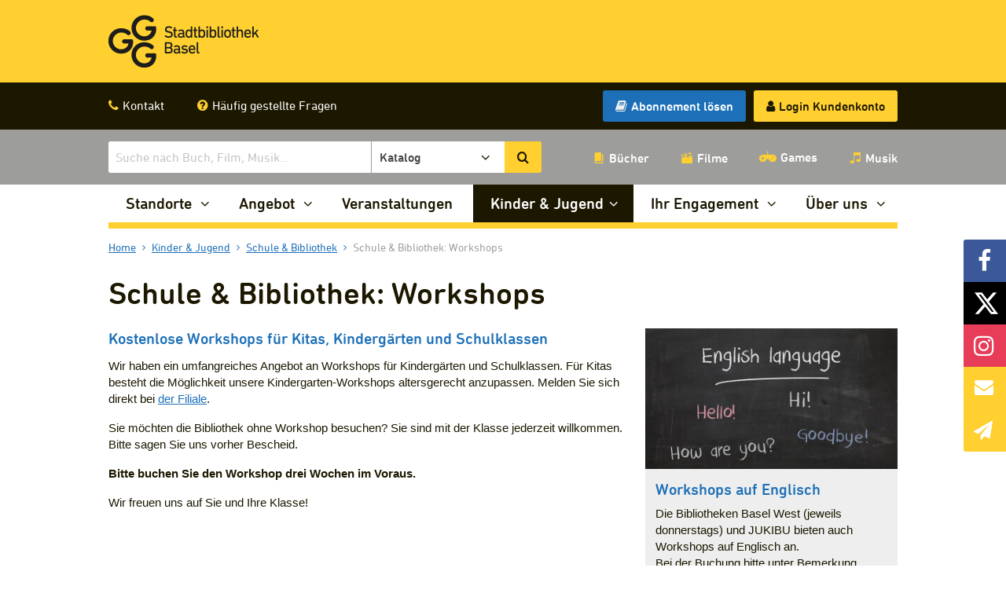

--- FILE ---
content_type: text/html;charset=UTF-8
request_url: https://www.stadtbibliothekbasel.ch/de/workshops.html
body_size: 20373
content:
	<!DOCTYPE HTML>
<html lang="de-CH" class="lang-de no-js no-touch modern-browser">
<head>
<meta http-equiv="X-UA-Compatible" content="IE=edge">
<meta name="robots" content="index, follow" />
<meta name="revisit-after" content="5 days" />


<meta charset="UTF-8" />

<title>Schule & Bibliothek: Workshops - GGG Stadtbibliothek Basel</title>
<meta name="keywords" content="ABG, GGG, Basel, Bibliothek, Bibliotheken, Mediothek, Stadtbibliothek, Buch, Bücher, Medien, lesen, Regio, öffentlich, Veranstaltung, Veranstaltungen, Leseförderung, read, public, library, book" />
<meta name="description" content="Alle Angebote der GGG Stadtbibliothek Basel für Kitas, Kindergärten und Schulklassen im Überblick." />
<meta name="author" content="GGG Stadtbibliothek Basel" />
<meta name="geo.region" content="CH" />
<link rel="shortcut icon" href="/favicon.ico?_1768396450000" />
<link rel="icon" href="/favicon.ico?_1768396450000" type="image/ico" />
<link rel="canonical" href="https://www.stadtbibliothekbasel.ch/de/workshops.html" />
<link rel="apple-touch-icon" sizes="180x180" href="/img/favicons/apple-touch-icon.png">
<link rel="icon" type="image/png" sizes="32x32" href="/img/favicons/favicon-32x32.png">
<link rel="icon" type="image/png" sizes="16x16" href="/img/favicons/favicon-16x16.png">
<link rel="manifest" href="/img/favicons/manifest.json">
<link rel="mask-icon" href="/img/favicons/safari-pinned-tab.svg">
<meta name="theme-color" content="#ffd000">
<meta name="viewport" content="initial-scale=1" />

<link rel="dns-prefetch" href="//www.googletagmanager.com">
<link rel="preload" crossorigin href="/css/fonts/3c86cc77-75e3-424d-a62e-ddcba8cb6458.woff2" as="font">
<link rel="preload" crossorigin href="/css/fonts/a97ce140-d04b-430b-a41b-56ea0794c997.woff" as="font">
<link rel="preload" crossorigin href="/css/fonts/8436c5b3-8af1-40f9-acd7-48dfdcaeac50.woff2" as="font">
<link rel="preload" crossorigin href="/css/fonts/b03c5cd2-c6ad-4764-9cab-bf6211f181a7.woff" as="font">
<link rel="preload" crossorigin href="/css/fonts/1120eb10-bbb9-40ce-8295-69fe28a06b68.woff2" as="font">
<link rel="preload" crossorigin href="/css/fonts/97252acf-16d3-480c-8269-89ea815e4179.woff" as="font">
<link rel="preload" crossorigin href="/css/fonts/Stadtbibliothek-Basel-Iconfont.woff2?aj6o0d" as="font">
<link rel="preload" crossorigin href="/css/fonts/Stadtbibliothek-Basel-Iconfont.woff?aj6o0d" as="font">
<link rel="preload" crossorigin href="/img/logo.png" as="image">
<link rel="preload" crossorigin href="/img/logo@2x.png" as="image">

<meta property="og:title" content="Schule & Bibliothek: Workshops - GGG Stadtbibliothek Basel" />
<meta property="og:type" content="company"/>
<meta property="og:url" content="https://www.stadtbibliothekbasel.ch/de/workshops.html" />
<meta property="og:site_name" content="GGG Stadtbibliothek Basel" />
<meta property="og:description" content="Alle Angebote der GGG Stadtbibliothek Basel für Kitas, Kindergärten und Schulklassen im Überblick."/>
<meta property="og:latitude" content="47.557046" />
<meta property="og:longitude" content="7.587427" />
<meta property="og:locality" content="Basel" />
<meta property="og:street-address" content="Gerbergasse 24" />
<meta property="og:region" content="Basel" />
<meta property="og:postal-code" content="4001" />
<meta property="og:country-name" content="CH" />
<meta property="og:email" content="info@stadtbibliothekbasel.ch" />
<meta property="og:phone_number" content="061 264 11 11" />
<meta property="og:image" content="https://www.stadtbibliothekbasel.ch/upload/rm/english-2724442-1280-1.jpg?_=1613665006000" />
<meta property="og:image:width" content="614" />
<meta property="og:image:height" content="342" />

<link rel="stylesheet" href="/standard/compressed/4760dfbc987e602102b36ba37e896bf0.css" type="text/css" media="all" />
<link rel="stylesheet" href="/standard/compressed/bd745371fd751c7f04b9aec2d4930030.css" type="text/css" media="print" />



<!-- Global site tag (gtag.js) - Google Analytics -->
<script async src="https://www.googletagmanager.com/gtag/js?id=UA-940353-1"></script>
<script>
	window.dataLayer = window.dataLayer || [];
	function gtag(){dataLayer.push(arguments);}
	gtag('js', new Date());
	gtag('config', 'UA-940353-1', { 'anonymize_ip': true });
</script>
</head>

<body  class="pagelayout1 navitem-1087 actpage-201 ">


<!-- Root element of PhotoSwipe. Must have class pswp. -->
<div class="pswp hide-for-print" tabindex="-1" role="dialog" aria-hidden="true">

    <!-- Background of PhotoSwipe.
         It's a separate element as animating opacity is faster than rgba(). -->
    <div class="pswp__bg"></div>

    <!-- Slides wrapper with overflow:hidden. -->
    <div class="pswp__scroll-wrap">

        <!-- Container that holds slides.
            PhotoSwipe keeps only 3 of them in the DOM to save memory.
            Don't modify these 3 pswp__item elements, data is added later on. -->
        <div class="pswp__container">
            <div class="pswp__item"></div>
            <div class="pswp__item"></div>
            <div class="pswp__item"></div>
        </div>

        <!-- Default (PhotoSwipeUI_Default) interface on top of sliding area. Can be changed. -->
        <div class="pswp__ui pswp__ui--hidden">

            <div class="pswp__top-bar">

                <!--  Controls are self-explanatory. Order can be changed. -->

                <div class="pswp__counter"></div>

                <button class="pswp__button pswp__button--close" title="Close (Esc)"></button>

                
                
                
                <div class="pswp__preloader">
                    <div class="pswp__preloader__icn">
                      <div class="pswp__preloader__cut">
                        <div class="pswp__preloader__donut"></div>
                      </div>
                    </div>
                </div>
            </div>

            <div class="pswp__share-modal pswp__share-modal--hidden pswp__single-tap">
                <div class="pswp__share-tooltip"></div>
            </div>

            <button class="pswp__button pswp__button--arrow--left" title="Previous (arrow left)">
            </button>

            <button class="pswp__button pswp__button--arrow--right" title="Next (arrow right)">
            </button>

            <div class="pswp__caption">
                <div class="pswp__caption__center"></div>
            </div>

        </div>

    </div>

</div><nav class="accesskey-wrapper hide-for-print">
    <ul class="accesskey-wrapper__list">
        <li class="accesskey-wrapper__item"><a href="/" class="accesskey-wrapper__link" accesskey="0">zur Startseite</a></li>
        <li class="accesskey-wrapper__item"><a href="#navigation" class="accesskey-wrapper__link" accesskey="1">zur Hauptnavigation</a></li>
        <li class="accesskey-wrapper__item"><a href="#maincontent" class="accesskey-wrapper__link" accesskey="2">zum Hauptinhalt</a></li>
        <li class="accesskey-wrapper__item"><a href="/de/contactform.html" class="accesskey-wrapper__link" accesskey="3">zum Kontaktformular</a></li>
        <li class="accesskey-wrapper__item"><a href="#searchtext" class="accesskey-wrapper__link" accesskey="5">zum Suchformular</a></li>
    </ul>
</nav><noscript>
<div class="javascript-disabled hide-for-print">
    <div class="row">
        <div class="small-12 columns">
           Um den vollen Funktionsumfang dieser Webseite zu erfahren, benötigen Sie JavaScript. Hier finden Sie die <a href="http://www.enable-javascript.com/de/" target="_blank" rel="noopener">Anleitung wie Sie JavaScript in Ihrem Browser einschalten</a>.
        </div>
     </div>
</div>
</noscript> 
    
            
    <div class="resp-sharing-button__bar show-for-xlarge hide-for-print">
        <!-- Sharingbutton Facebook -->
        <a class="resp-sharing-button__link" href="https://www.facebook.com/GGGStadtbibliothekBasel/" target="_blank" rel="noopener" title="Stadtbibliothek Basel auf Facebook">
            <div class="resp-sharing-button resp-sharing-button--facebook resp-sharing-button--small">
                <div aria-hidden="true" class="resp-sharing-button__icon resp-sharing-button__icon--solid">
                    <span class="visuallyhidden">Stadtbibliothek Basel auf Facebook</span>
                 </div>
            </div>
        </a>

        <!-- Sharingbutton x -->
        <a class="resp-sharing-button__link" href="https://x.com/gggbibliothek" target="_blank" rel="noopener" title="Stadtbibliothek Basel auf X">
            <div class="resp-sharing-button resp-sharing-button--x resp-sharing-button--small">
                <div aria-hidden="true" class="resp-sharing-button__icon resp-sharing-button__icon--solid">
                    <span class="visuallyhidden">Stadtbibliothek Basel auf X</span>
                </div>
            </div>
        </a>

        <!-- Sharingbutton Instagram -->
        <a class="resp-sharing-button__link" href="https://www.instagram.com/gggstadtbibliothekbasel/" target="_blank" rel="noopener" title="Stadtbibliothek Basel auf Instagram">
            <div class="resp-sharing-button resp-sharing-button--instagram resp-sharing-button--small">
                <div aria-hidden="true" class="resp-sharing-button__icon resp-sharing-button__icon--solid">
                   <span class="visuallyhidden">Stadtbibliothek Basel auf Instagram</span>
                </div>
            </div>
        </a>

        <!-- Sharingbutton E-Mail -->
        <a class="resp-sharing-button__link" href="/de/contactform.html" target="_self" rel="noopener" title="Stadtbibliothek Basel per Mail">
            <div class="resp-sharing-button resp-sharing-button--email resp-sharing-button--small">
                <div aria-hidden="true" class="resp-sharing-button__icon resp-sharing-button__icon--solid">
                   <span class="visuallyhidden">Stadtbibliothek Basel per Mail</span>
                </div>
            </div>
        </a>

        <!-- Sharingbutton Newsletter -->
        <a class="resp-sharing-button__link" href="/de/newsletter.html" target="_self" rel="noopener" title="Stadtbibliothek Basel per Newsletter">
            <div class="resp-sharing-button resp-sharing-button--newsletter resp-sharing-button--small">
                <div aria-hidden="true" class="resp-sharing-button__icon resp-sharing-button__icon--solid">
                   <span class="visuallyhidden">Stadtbibliothek Basel per Newsletter</span>
                </div>
            </div>
        </a>

    </div>

<div class="stadtbibliothek-basel">
    <header class="mainheader hide-for-print" role="banner">
    <div class="mainheader__topbar">
        <div class="row">
            <div class="small-12 columns">
                <div class="mainheader__brand">
                    <a class="sitebranding__link" href="/de/" title="GGG Stadtbibliothek Basel">
                      <img class="sitebranding__image" src="/img/logo.png?_1768396450000" srcset="/img/logo.png?_1768396450000 1x, /img/logo@2x.png?_1768396450000 2x" width="192" height="68" alt="GGG Stadtbibliothek Basel" title="GGG Stadtbibliothek Basel">
                    </a>
                    <a href="#" class="mainheader__menu-btn menu-btn hide-for-large">
                        <div class="nav-toggle__hamburger" aria-hidden="true">
                            <span></span>
                            <span></span>
                            <span></span>
                            <span></span>
                        </div>
                        <span class="menu-txt">Menu</span>
                    </a>
                    
                 </div>
            </div>
        </div>
    </div>
    <div class="mainheader__service">
        <div class="row">
            <div class="small-12 columns mainheader__div show-for-large">
                <nav class="servicenav show-for-large">
                                            <ul class="servicenav__list">
                                                                                                                                                                                                                                                                    <li class="servicenav__item ">
                                    <a class="servicenav__link" href="/de/contactform.html" >Kontakt</a>
                                </li>
                                                                                            <li class="servicenav__item ">
                                    <a class="servicenav__link" href="/de/faq.html" >H&auml;ufig gestellte Fragen</a>
                                </li>
                                                    </ul>
                                    </nav>
                <div class="servicenav__btn">
                    <a href="/de/abobestellen.html" class="btn btn--icon btn--beta iconabo-btn" title="Abonnement l&ouml;sen">
    <span class="show-for-medium hide-for-large">Abo</span>
    <span class="show-for-large">Abonnement l&ouml;sen</span>
</a>
<a href="https://katalog.stadtbibliothekbasel.ch/GGG/WebOPAC/account/login" target="_blank" rel="noopener" class="btn btn--icon iconlogin-btn" title="Login Kundenkonto">
    <span class="show-for-medium hide-for-large">Login</span>
    <span class="show-for-large">Login Kundenkonto</span>
</a>                </div>
            </div>
        </div>
    </div>
    <div class="mainheader__search">
        <div class="row">
            <div class="small-12 columns mainheader__div mainheader__div--alpha">

                <form  action="" class="searchform" method="get">
                    <fieldset class="searchform__fieldset">
                        <legend class="searchform__legend" aria-hidden="true">Suchformular</legend>
                        <div class="searchform__wrap">
                            <div class="searchform__div">
                                <label for="searchtext" class="visuallyhidden">Suchen</label>
                                <input name="searchtext" id="searchtext" class="searchform__input" type="search" placeholder="Suche nach Buch, Film, Musik..." />
                                <label for="search-choice" class="visuallyhidden">Suchen in</label>
                                                                <select name="select-choice" id="search-choice" class="searchform__choice">
                                    <option  value="1">Katalog</option>
                                    <option  value="2">Veranstaltung</option>
                                    <option  value="3">Webseite</option>
                                </select>
                                <button class="btn btn--search icon-search" type="submit" title="Suchen">
                                    <span class="visuallyhidden">Suchen</span>
                                </button>
                            </div>
                            <div class="servicenav__btn hide-for-large">
                                <a href="/de/abobestellen.html" class="btn btn--icon btn--beta iconabo-btn" title="Abonnement l&ouml;sen">
    <span class="show-for-medium hide-for-large">Abo</span>
    <span class="show-for-large">Abonnement l&ouml;sen</span>
</a>
<a href="https://katalog.stadtbibliothekbasel.ch/GGG/WebOPAC/account/login" target="_blank" rel="noopener" class="btn btn--icon iconlogin-btn" title="Login Kundenkonto">
    <span class="show-for-medium hide-for-large">Login</span>
    <span class="show-for-large">Login Kundenkonto</span>
</a>                            </div>
                        </div>
                    </fieldset>
                </form>

                <nav class="servicenav-category">
                                            <ul class="servicenav-category__list">
                                                                                            <li class="servicenav-category__item ">
                                    <a class="servicenav-category__link servicenav-category__link--alpha" href="/de/buecher-_content---1--1119.html" >B&uuml;cher</a>
                                </li>
                                                                                            <li class="servicenav-category__item ">
                                    <a class="servicenav-category__link servicenav-category__link--alpha" href="/de/filme-_content---1--1120.html" >Filme</a>
                                </li>
                                                                                            <li class="servicenav-category__item ">
                                    <a class="servicenav-category__link servicenav-category__link--alpha" href="/de/games-_content---1--1121.html" >Games</a>
                                </li>
                                                                                            <li class="servicenav-category__item ">
                                    <a class="servicenav-category__link servicenav-category__link--alpha" href="/de/musik.html" >Musik</a>
                                </li>
                                                    </ul>
                                    </nav>

            </div>
        </div>
    </div>
    <div class="mainheader__navigation-desktop show-for-large">
        <div class="row">
            <div class="small-12 columns">
                <nav class="mainnav" id="navigation">
                        <ul class="mainnav__list mainnav__list-level1">
        
                        
            <li class="mainnav__item mainnav__item-level1 mainnav__item-level1--hassub   ">
                <a class="mainnav__link mainnav__link-level1" href="/de/standorte.html" >
                    Standorte
                </a>
                                    <ul class="mainnav__list mainnav__list-level2">
                        
                                                        
                            <li class="mainnav__item mainnav__item-level2 ">
                                <a class="mainnav__link mainnav__link-level2" href="/de/schmiedenhof.html" >
                                    <span class="mainnav__linktext-level2">Schmiedenhof</span>
                                </a>
                            </li>
                        
                                                        
                            <li class="mainnav__item mainnav__item-level2 ">
                                <a class="mainnav__link mainnav__link-level2" href="/de/baselwest.html" >
                                    <span class="mainnav__linktext-level2">Basel West</span>
                                </a>
                            </li>
                        
                                                        
                            <li class="mainnav__item mainnav__item-level2 ">
                                <a class="mainnav__link mainnav__link-level2" href="/de/binningen.html" >
                                    <span class="mainnav__linktext-level2">Binningen</span>
                                </a>
                            </li>
                        
                                                        
                            <li class="mainnav__item mainnav__item-level2 ">
                                <a class="mainnav__link mainnav__link-level2" href="/de/blaesi-provisorium.html" >
                                    <span class="mainnav__linktext-level2">Bl&auml;si: Provisorium im Union</span>
                                </a>
                            </li>
                        
                                                        
                            <li class="mainnav__item mainnav__item-level2 ">
                                <a class="mainnav__link mainnav__link-level2" href="/de/breite.html" >
                                    <span class="mainnav__linktext-level2">Breite</span>
                                </a>
                            </li>
                        
                                                        
                            <li class="mainnav__item mainnav__item-level2 ">
                                <a class="mainnav__link mainnav__link-level2" href="/de/gundeldingen.html" >
                                    <span class="mainnav__linktext-level2">Gundeldingen</span>
                                </a>
                            </li>
                        
                                                        
                            <li class="mainnav__item mainnav__item-level2 ">
                                <a class="mainnav__link mainnav__link-level2" href="/de/hirzbrunnen.html" >
                                    <span class="mainnav__linktext-level2">Hirzbrunnen</span>
                                </a>
                            </li>
                        
                                                        
                            <li class="mainnav__item mainnav__item-level2 ">
                                <a class="mainnav__link mainnav__link-level2" href="/de/neubad.html" >
                                    <span class="mainnav__linktext-level2">Neubad</span>
                                </a>
                            </li>
                        
                                                        
                            <li class="mainnav__item mainnav__item-level2 ">
                                <a class="mainnav__link mainnav__link-level2" href="/de/stjohannjukibu.html" >
                                    <span class="mainnav__linktext-level2">St. Johann JUKIBU</span>
                                </a>
                            </li>
                        
                                                        
                            <li class="mainnav__item mainnav__item-level2 ">
                                <a class="mainnav__link mainnav__link-level2" href="/de/rueckgabekaesten.html" >
                                    <span class="mainnav__linktext-level2">R&uuml;ckgabek&auml;sten</span>
                                </a>
                            </li>
                        
                                                        
                            <li class="mainnav__item mainnav__item-level2 ">
                                <a class="mainnav__link mainnav__link-level2" href="/de/weitere-standorte-_content---1--1111.html" >
                                    <span class="mainnav__linktext-level2">Weitere Standorte</span>
                                </a>
                            </li>
                                            </ul>
                            </li>
        
                        
            <li class="mainnav__item mainnav__item-level1 mainnav__item-level1--hassub   ">
                <a class="mainnav__link mainnav__link-level1" href="/de/angebot.html" >
                    Angebot
                </a>
                                    <ul class="mainnav__list mainnav__list-level2">
                        
                                                        
                            <li class="mainnav__item mainnav__item-level2 ">
                                <a class="mainnav__link mainnav__link-level2" href="/de/abobestellen.html" >
                                    <span class="mainnav__linktext-level2">Abonnemente</span>
                                </a>
                            </li>
                        
                                                        
                            <li class="mainnav__item mainnav__item-level2 ">
                                <a class="mainnav__link mainnav__link-level2" href="/de/kunden.html" >
                                    <span class="mainnav__linktext-level2">Infos f&uuml;r Kund:innen</span>
                                </a>
                            </li>
                        
                                                        
                            <li class="mainnav__item mainnav__item-level2 ">
                                <a class="mainnav__link mainnav__link-level2" href="/de/click-collect-_content---1--1127.html" >
                                    <span class="mainnav__linktext-level2">Click &amp; Collect</span>
                                </a>
                            </li>
                        
                                                        
                            <li class="mainnav__item mainnav__item-level2 ">
                                <a class="mainnav__link mainnav__link-level2" href="https://katalog.stadtbibliothekbasel.ch/ggg/webopac" >
                                    <span class="mainnav__linktext-level2">Katalog</span>
                                </a>
                            </li>
                        
                                                        
                            <li class="mainnav__item mainnav__item-level2 ">
                                <a class="mainnav__link mainnav__link-level2" href="/de/fuehrungen.html" >
                                    <span class="mainnav__linktext-level2">F&uuml;hrungen</span>
                                </a>
                            </li>
                        
                                                        
                            <li class="mainnav__item mainnav__item-level2 ">
                                <a class="mainnav__link mainnav__link-level2" href="/de/e-medien.html" >
                                    <span class="mainnav__linktext-level2">Digitale Bibliothek</span>
                                </a>
                            </li>
                        
                                                        
                            <li class="mainnav__item mainnav__item-level2 ">
                                <a class="mainnav__link mainnav__link-level2" href="/de/kurse-und-beratung.html" >
                                    <span class="mainnav__linktext-level2">Kurse &amp; Beratung</span>
                                </a>
                            </li>
                        
                                                        
                            <li class="mainnav__item mainnav__item-level2 ">
                                <a class="mainnav__link mainnav__link-level2" href="/de/schreib-dein-buch-_content---1--1134.html" >
                                    <span class="mainnav__linktext-level2">Schreib dein Buch!</span>
                                </a>
                            </li>
                        
                                                        
                            <li class="mainnav__item mainnav__item-level2 ">
                                <a class="mainnav__link mainnav__link-level2" href="/de/open-library-_content---1--1135.html" >
                                    <span class="mainnav__linktext-level2">Open Library</span>
                                </a>
                            </li>
                        
                                                        
                            <li class="mainnav__item mainnav__item-level2 ">
                                <a class="mainnav__link mainnav__link-level2" href="/de/ukraine-_content---1--1140.html" >
                                    <span class="mainnav__linktext-level2">Ukraine / &#1087;&#1088;&#1086;&#1087;&#1086;&#1079;&#1080;&#1094;&#1110;&#1103;</span>
                                </a>
                            </li>
                        
                                                        
                            <li class="mainnav__item mainnav__item-level2 ">
                                <a class="mainnav__link mainnav__link-level2" href="/de/was-liest-du-wer-bist-du-_content---1--1145.html" >
                                    <span class="mainnav__linktext-level2">Was liest du? Wer bist du?</span>
                                </a>
                            </li>
                                            </ul>
                            </li>
        
                        
            <li class="mainnav__item mainnav__item-level1   ">
                <a class="mainnav__link mainnav__link-level1" href="/de/veranstaltungen.html" >
                    Veranstaltungen
                </a>
                            </li>
        
                        
            <li class="mainnav__item mainnav__item-level1 mainnav__item-level1--hassub  mainnav__item-level1--active ">
                <a class="mainnav__link mainnav__link-level1" href="/de/kinder-und-jugend.html" >
                    Kinder &amp; Jugend
                </a>
                                    <ul class="mainnav__list mainnav__list-level2">
                        
                                                        
                            <li class="mainnav__item mainnav__item-level2 ">
                                <a class="mainnav__link mainnav__link-level2" href="/de/kinder.html" >
                                    <span class="mainnav__linktext-level2">Kinder</span>
                                </a>
                            </li>
                        
                                                        
                            <li class="mainnav__item mainnav__item-level2 ">
                                <a class="mainnav__link mainnav__link-level2" href="/de/youthplatform.html" >
                                    <span class="mainnav__linktext-level2">Jugend</span>
                                </a>
                            </li>
                        
                                                        
                            <li class="mainnav__item mainnav__item-level2 mainnav__item-level2--active">
                                <a class="mainnav__link mainnav__link-level2" href="/de/schule---1--1019.html" >
                                    <span class="mainnav__linktext-level2">Schule &amp; Bibliothek</span>
                                </a>
                            </li>
                        
                                                        
                            <li class="mainnav__item mainnav__item-level2 ">
                                <a class="mainnav__link mainnav__link-level2" href="/de/lesespass-_content---1--1154.html" >
                                    <span class="mainnav__linktext-level2">LeseSpass</span>
                                </a>
                            </li>
                                            </ul>
                            </li>
        
                        
            <li class="mainnav__item mainnav__item-level1 mainnav__item-level1--hassub   ">
                <a class="mainnav__link mainnav__link-level1" href="/de/engagement.html" >
                    Ihr Engagement
                </a>
                                    <ul class="mainnav__list mainnav__list-level2">
                        
                                                        
                            <li class="mainnav__item mainnav__item-level2 ">
                                <a class="mainnav__link mainnav__link-level2" href="/de/spenden.html" >
                                    <span class="mainnav__linktext-level2">Spenden</span>
                                </a>
                            </li>
                        
                                                        
                            <li class="mainnav__item mainnav__item-level2 ">
                                <a class="mainnav__link mainnav__link-level2" href="/de/freundschaftsaboamici.html" >
                                    <span class="mainnav__linktext-level2">Freundschaftsabo Amici</span>
                                </a>
                            </li>
                        
                                                        
                            <li class="mainnav__item mainnav__item-level2 ">
                                <a class="mainnav__link mainnav__link-level2" href="/de/Iselin.html" >
                                    <span class="mainnav__linktext-level2">Iselin Karte</span>
                                </a>
                            </li>
                        
                                                        
                            <li class="mainnav__item mainnav__item-level2 ">
                                <a class="mainnav__link mainnav__link-level2" href="/de/mithelfen-_content---1--1132.html" >
                                    <span class="mainnav__linktext-level2">Mithelfen</span>
                                </a>
                            </li>
                                            </ul>
                            </li>
        
                        
            <li class="mainnav__item mainnav__item-level1 mainnav__item-level1--hassub   ">
                <a class="mainnav__link mainnav__link-level1" href="/de/ueberuns.html" >
                    &Uuml;ber uns
                </a>
                                    <ul class="mainnav__list mainnav__list-level2">
                        
                                                        
                            <li class="mainnav__item mainnav__item-level2 ">
                                <a class="mainnav__link mainnav__link-level2" href="/de/news.html" >
                                    <span class="mainnav__linktext-level2">News</span>
                                </a>
                            </li>
                        
                                                        
                            <li class="mainnav__item mainnav__item-level2 ">
                                <a class="mainnav__link mainnav__link-level2" href="/de/leitbild.html" >
                                    <span class="mainnav__linktext-level2">Leitbild &amp; Organigramm</span>
                                </a>
                            </li>
                        
                                                        
                            <li class="mainnav__item mainnav__item-level2 ">
                                <a class="mainnav__link mainnav__link-level2" href="/de/gggkommission.html" >
                                    <span class="mainnav__linktext-level2">GGG Basel &amp; Kommission der Stadtbibliothek</span>
                                </a>
                            </li>
                        
                                                        
                            <li class="mainnav__item mainnav__item-level2 ">
                                <a class="mainnav__link mainnav__link-level2" href="/de/geschaeftsleitung.html" >
                                    <span class="mainnav__linktext-level2">Gesch&auml;ftsleitung</span>
                                </a>
                            </li>
                        
                                                        
                            <li class="mainnav__item mainnav__item-level2 ">
                                <a class="mainnav__link mainnav__link-level2" href="/de/mitarbeitende.html" >
                                    <span class="mainnav__linktext-level2">Mitarbeitende</span>
                                </a>
                            </li>
                        
                                                        
                            <li class="mainnav__item mainnav__item-level2 ">
                                <a class="mainnav__link mainnav__link-level2" href="/de/ansprechpersonen.html" >
                                    <span class="mainnav__linktext-level2">Ansprechpersonen</span>
                                </a>
                            </li>
                        
                                                        
                            <li class="mainnav__item mainnav__item-level2 ">
                                <a class="mainnav__link mainnav__link-level2" href="/de/OffeneStellen.html" >
                                    <span class="mainnav__linktext-level2">Offene Stellen</span>
                                </a>
                            </li>
                        
                                                        
                            <li class="mainnav__item mainnav__item-level2 ">
                                <a class="mainnav__link mainnav__link-level2" href="/de/Ausbildung.html" >
                                    <span class="mainnav__linktext-level2">Ausbildung</span>
                                </a>
                            </li>
                        
                                                        
                            <li class="mainnav__item mainnav__item-level2 ">
                                <a class="mainnav__link mainnav__link-level2" href="/de/jahresberichte.html" >
                                    <span class="mainnav__linktext-level2">Jahresberichte</span>
                                </a>
                            </li>
                        
                                                        
                            <li class="mainnav__item mainnav__item-level2 ">
                                <a class="mainnav__link mainnav__link-level2" href="/de/presse.html" >
                                    <span class="mainnav__linktext-level2">Presse</span>
                                </a>
                            </li>
                                            </ul>
                            </li>
            </ul>
                </nav>
            </div>
        </div>
    </div>
</header>    <section class="maincontainer">
        <article id="maincontent" class="maincontent">
                            <div class="row row--maincontent">
                    <div class="printheader show-for-print">
    <img class="printlogo" src="/img/logo@2x.png?_1768396450000" width="192" height="68" alt="GGG Stadtbibliothek Basel" title="GGG Stadtbibliothek Basel">
    <div itemscope itemtype="http://schema.org/Organization" class="hide-for-print">
        <span itemprop="name">GGG Stadtbibliothek Basel</span>
        <div itemprop="address" itemscope itemtype="http://schema.org/PostalAddress">
            <span itemprop="streetAddress">Gerbergasse 24</span><br />
            <span itemprop="postalCode">4001</span>
            <span itemprop="addressLocality">Basel, CH</span>
        </div>
        <span itemprop="telephone">061 264 11 11,</span><br />
        <span itemprop="email">info@stadtbibliothekbasel.ch</span>
    </div>
</div>
                                            
<div class="small-12 columns show-for-medium">
    <nav class="locationpointer">
        <ul itemscope itemtype="http://schema.org/BreadcrumbList" class="locationpointer__list">
            <li itemprop="itemListElement" itemscope itemtype="http://schema.org/ListItem" class="locationpointer__item">
                <a href="/de/home.html" itemprop="item" class="locationpointer__link">
                    <span itemprop="name" class="locationpointer__txt">Home</span>
                </a>
                <meta itemprop="position" content="1" />
            </li>

                                                        
                                                            
                                    <li itemprop="itemListElement" itemscope itemtype="http://schema.org/ListItem" class="locationpointer__item">
                        <span class="icon locationpointer__icon icon-angle-right"></span>
                                                    <a href="/de/kinder-und-jugend.html" itemprop="item"><span itemprop="name" class="locationpointer__link">Kinder &amp; Jugend</span></a>
                                                <meta itemprop="position" content="2" />
                    </li>
                                                                                
                                    <li itemprop="itemListElement" itemscope itemtype="http://schema.org/ListItem" class="locationpointer__item">
                        <span class="icon locationpointer__icon icon-angle-right"></span>
                                                    <a href="/de/schule---1--1019.html" itemprop="item"><span itemprop="name" class="locationpointer__link">Schule &amp; Bibliothek</span></a>
                                                <meta itemprop="position" content="3" />
                    </li>
                                                                                
                                    <li itemprop="itemListElement" itemscope itemtype="http://schema.org/ListItem" class="locationpointer__item">
                        <span class="icon locationpointer__icon icon-angle-right"></span>
                                                    <span class="locationpointer__txt  locationpointer__txt--active " itemprop="name">Schule & Bibliothek: Workshops</span>
                                                <meta itemprop="position" content="4" />
                    </li>
                                                        </ul>
    </nav>
</div>                        <div class="small-12 medium-10 large-8 columns">
                            <h1>Schule &amp; Bibliothek: Workshops</h1>
                        </div>
                    
                                                                 
<div class="small-12 medium-12 large-8 columns content__twothird layout-2004">
            <div class="row content content--txt" id="anchor_GUGMS">
    <div class="small-12 columns">
                <h2 class="heading-3 ">Kostenlose Workshops f&uuml;r Kitas, Kinderg&auml;rten und Schulklassen</h2>

<p>Wir haben ein umfangreiches Angebot an Workshops f&uuml;r Kinderg&auml;rten und Schulklassen. F&uuml;r Kitas besteht die M&ouml;glichkeit unsere Kindergarten-Workshops altersgerecht anzupassen. Melden Sie sich direkt bei <a href="https://www.stadtbibliothekbasel.ch/de/standorte.html">der Filiale</a>.</p>

<p>Sie m&ouml;chten die Bibliothek ohne Workshop besuchen? Sie sind mit der Klasse jederzeit willkommen. Bitte sagen Sie uns vorher Bescheid.</p>

<p><strong>Bitte buchen Sie den Workshop drei Wochen im Voraus.</strong></p>

<p>Wir freuen uns auf Sie und Ihre Klasse!</p>

    </div>
</div>    </div>                                             
<div class="small-12 medium-12 large-4 columns content__onethird layout-2005">
            		
		
	<div class="row row--aside" id="anchor_VTGHP">
	    <div class="small-12 columns cards__item cards__item--sidebar">
	        	        <div class="card">
	            	                	                    <figure class="card__image">
	                        <img
	                        class="is-lazyload"
	                        src="/img/placeholder-grey-1x1.png?_1768396450000"
	                        data-src="/upload/rm/english-2724442-1280-1.jpg?_=1613665006000"
	                        width="614" height="342"
	                        srcset="/upload/rm/english-2724442-1280-3.jpg 360w, /upload/rm/english-2724442-1280-1.jpg?_=1613665006000 614w"
	                        sizes="(min-width:1024px) 322px,(min-width:640px) 486px, 613px"
	                        alt="english 2724442 1280" />
	                    </figure>
	                	            
	            <div class="card__content card__content--alpha">
	                	                    <h3 class="card__title">Workshops auf Englisch</h3>
	                	                	                    <div class="card__text">
	                        <p>Die Bibliotheken Basel West (jeweils donnerstags) und JUKIBU bieten auch Workshops auf Englisch an.<br />
Bei der Buchung bitte unter Bemerkung hinschreiben.<br />
<!--[if !supportLineBreakNewLine]--><br />
<!--[endif]--></p>

	                    </div>
	                	                	            </div>
	        </div>
	    </div>
	</div>
    </div>                                             
<div class="small-12 medium-12 large-4 columns content__onethird layout-2005">
                </div>                                            
<div class="layout-fullwidth layout-2001">
    <div class="row row--reset">
        <div class="small-12 columns">
                            <form id="tour-filter" action="#tour-filter" method="get" >
    <div class="row filter hide-for-print">
        <div class="small-12 medium-12 columns">
            <div class="filter__card">
                <div class="filter__content">
                    <select id="tour-filter-schoolclass" name="tour-filter-schoolclass" class="filter__select filter__choice">
                        <option value="">Alle Schulklassen</option>
                        	                        <option value="Kindergarten"  >Kindergarten</option>
                        	                        <option value="1.Klasse"  >1.Klasse</option>
                        	                        <option value="2.Klasse"  >2.Klasse</option>
                        	                        <option value="3.Klasse"  >3.Klasse</option>
                        	                        <option value="4.Klasse"  >4.Klasse</option>
                        	                        <option value="5.Klasse"  >5.Klasse</option>
                        	                        <option value="6.Klasse"  >6.Klasse</option>
                        	                        <option value="7.Klasse"  >7.Klasse</option>
                        	                        <option value="8.Klasse"  >8.Klasse</option>
                        	                        <option value="9.Klasse"  >9.Klasse</option>
                        	                        <option value="10.Klasse"  >10.Klasse</option>
                        	                        <option value="11.Klasse"  >11.Klasse</option>
                        	                        <option value="12.Klasse"  >12.Klasse</option>
                                            </select>
                    <select id="tour-filter-location" name="tour-filter-location" class="filter__select filter__choice">
                        <option value="">Alle Standorte</option>
                        	                        <option value="Schmiedenhof"  >Schmiedenhof</option>
                        	                        <option value="BaselWest"  >BaselWest</option>
                        	                        <option value="Bl&auml;si"  >Bl&auml;si</option>
                        	                        <option value="Breite"  >Breite</option>
                        	                        <option value="Gundeldingen"  >Gundeldingen</option>
                        	                        <option value="Hirzbrunnen"  >Hirzbrunnen</option>
                        	                        <option value="StJohannJUKIBU"  >StJohannJUKIBU</option>
                                            </select>
                                       <button class="btn btn--beta btn--max-mobile btn--min-events icon-search" id="buttonFilter" type="submit">
                        <span>Suchen</span>
                    </button>
                </div>
            </div>
        </div>
    </div>
</form><div class="cards cards--grey content content--cards layout-2001">
	<div class="row row--reset">
	    						
													

				
				
	<div class="small-12 medium-6 large-4 columns cards__item" id="anchor_XEYAJ">
	    <div class="card">
	        	        <a href="https://gggstadtbibliothekbaselworkshops.simplybook.it#book/service/27" target="_blank" rel="noopener" title="Workshop buchen">
	        	            	                <figure class="card__image">
	                    <img
	                    class="is-lazyload"
	                    src="/img/placeholder-grey-1x1.png?_1768396450000"
	                    data-src="/upload/rm/lupe.jpg?_=1602147768000"
	                    width="614" height="342"
	                    srcset="/upload/rm/lupe-1.jpg 360w, /upload/rm/lupe.jpg?_=1602147768000 614w"
	                    sizes="(min-width:1024px) 322px,(min-width:640px) 486px, 613px"
	                    alt="Lupe" />
	                </figure>
	            	        	        </a>
	        	        <div class="card__content">
	            	                <h3 class="card__title card__title--beta">Auf Entdeckungsreise in der GGG Stadtbibliothek</h3>
	            	            	                <div class="card__text">
	                    <p>Die Sch&uuml;ler:innen machen sich mit einem iPad auf Entdeckungsreise durch die Stadtbibliothek. Wo gibt es &uuml;berall Zeitschriften und welche? Wo stehen die DVDs und wohin muss ich, wenn ich einen Ratgeber suche zum Thema Bewerbungen? Was ist schon wieder Belletristik und wo finde ich die?</p>

<p><strong>Lernziele:</strong></p>

<p>Die Sch&uuml;ler:innen &hellip;</p>

<ul>
	<li>entdecken mit Hilfe der App &laquo;Actionbound&raquo; eigenst&auml;ndig die GGG Stadtbibliothek. <em>(MI.1.4)</em></li>
	<li>&nbsp;k&ouml;nnen sich in der Bibliothek orientieren und das Angebot nutzen. (<em>MI.1.1, D.6.A.1, D.2.B.1</em><em>, </em><em>D.2.C.1)</em></li>
	<li>lernen die Medienvielfalt kennen. <em>(</em><em>D.2.C.1.)</em></li>
</ul>

<p>&nbsp;</p>

<p><strong>Zielgruppe: </strong>6. bis 12. Klasse<br />
<strong>Dauer: </strong>60&nbsp;Minuten<br />
<strong>Bibliotheken:</strong> Schmiedenhof, Bl&auml;si</p>

	                </div>
	            	            	                	                    <a href="https://gggstadtbibliothekbaselworkshops.simplybook.it#book/service/27" class="card__btn btn" title="Workshop buchen" target="_blank" rel="noopener">
	                        Workshop buchen	                    </a>
	                	            	        </div>
	    </div>
	</div>

									

				
				
	<div class="small-12 medium-6 large-4 columns cards__item" id="anchor_AFZFT">
	    <div class="card">
	        	        <a href="https://gggstadtbibliothekbaselworkshops.simplybook.it#book/service/57" target="_blank" rel="noopener" title="Workshop buchen">
	        	            	                <figure class="card__image">
	                    <img
	                    class="is-lazyload"
	                    src="/img/placeholder-grey-1x1.png?_1768396450000"
	                    data-src="/upload/rm/bluebot-3.jpg?_=1602147829000"
	                    width="614" height="342"
	                    srcset="/upload/rm/bluebot-5.jpg 360w, /upload/rm/bluebot-3.jpg?_=1602147829000 614w"
	                    sizes="(min-width:1024px) 322px,(min-width:640px) 486px, 613px"
	                    alt="BlueBot" />
	                </figure>
	            	        	        </a>
	        	        <div class="card__content">
	            	                <h3 class="card__title card__title--beta">Auf der Schatzinsel mit dem Bluebot</h3>
	            	            	                <div class="card__text">
	                    <p>Mit den kleinen Robotern &laquo;Bluebots&raquo; erkunden wir verschiedene Wege &uuml;ber die Pirateninsel. Wo versteckt sich der Schatz?</p>

<p>Der Workshop besteht aus zwei Teilen, die jeweils in der Halbklasse durchgef&uuml;hrt werden. Eine H&auml;lfte programmiert die Bluebots, w&auml;hrend die andere Gruppe mit der Lehrperson in der Kinderabteilung schm&ouml;kert. In der Halbzeit werden die Gruppen getauscht.</p>

<p><strong>Lernziele:</strong></p>

<p>Die Sch&uuml;ler:innen &hellip;</p>

<ul>
	<li>verstehen, wie ein Roboter funktioniert und worin er sich vom Menschen unterscheidet. <em>(NMG.5.1)</em></li>
	<li>sammeln auf spielerische Art und Weise erste Erfahrungen im Programmieren. <em>(MI.2.2, MI.2.3)</em></li>
	<li>&uuml;ben das planvolle Handeln und die Orientierung im Raum<em>. (NMG.8.4)</em></li>
	<li>reflektieren &uuml;ber den Nutzen von Robotern im Alltag. <em>(NMG.5.3)</em></li>
</ul>

<p><strong>Zielgruppe: </strong>Kindergarten bis 3. Klasse<br />
<strong>Dauer:</strong> 120 Minuten<br />
<strong>Bibliotheken:</strong> Schmiedenhof, Gundeldingen, Breite</p>

<p>&nbsp;</p>

	                </div>
	            	            	                	                    <a href="https://gggstadtbibliothekbaselworkshops.simplybook.it#book/service/57" class="card__btn btn" title="Workshop buchen" target="_blank" rel="noopener">
	                        Workshop buchen	                    </a>
	                	            	        </div>
	    </div>
	</div>

									

				
				
	<div class="small-12 medium-6 large-4 columns cards__item" id="anchor_MQPTN">
	    <div class="card">
	        	        <a href="https://gggstadtbibliothekbaselworkshops.simplybook.it#book/service/14" target="_blank" rel="noopener" title="Workshop buchen">
	        	            	                <figure class="card__image">
	                    <img
	                    class="is-lazyload"
	                    src="/img/placeholder-grey-1x1.png?_1768396450000"
	                    data-src="/upload/rm/hexe.jpg?_=1602147773000"
	                    width="614" height="342"
	                    srcset="/upload/rm/hexe-1.jpg 360w, /upload/rm/hexe.jpg?_=1602147773000 614w"
	                    sizes="(min-width:1024px) 322px,(min-width:640px) 486px, 613px"
	                    alt="Hexe" />
	                </figure>
	            	        	        </a>
	        	        <div class="card__content">
	            	                <h3 class="card__title card__title--beta">Auf nach Hogwarts</h3>
	            	            	                <div class="card__text">
	                    <p>Als junge Zauberlehrlinge absolvieren die Sch&uuml;ler:innen den ersten Schultag in Hogwarts. Bei einer digitalen Schnitzeljagd durch die Bibliothek sammeln sie nicht nur erste Erfahrungen im Fliegen, auch das Binden einer Krawatte und das Zaubern will gelernt sein.</p>

<p><strong>Lernziele:</strong></p>

<p>Die Sch&uuml;ler:innen &hellip;</p>

<ul>
	<li>entdecken mit Hilfe der App &laquo;Actionbound&raquo; eigenst&auml;ndig die Stadtbibliothek und l&ouml;sen verschiedene Aufgaben. (<em>MI.1.1, D.6.A.1, D.2.B.1</em><em>, </em><em>D.2.C.1)</em></li>
	<li>k&ouml;nnen sich in der Bibliothek orientieren. <em>(MI.1.1)</em></li>
</ul>

<p><strong>Zielgruppe: </strong>4. bis 6. Klasse<br />
<strong>Dauer:</strong>&nbsp;60&nbsp;Minuten<br />
<strong>Bibliotheken:</strong> Schmiedenhof, Breite</p>

<p>&nbsp;</p>

	                </div>
	            	            	                	                    <a href="https://gggstadtbibliothekbaselworkshops.simplybook.it#book/service/14" class="card__btn btn" title="Workshop buchen" target="_blank" rel="noopener">
	                        Workshop buchen	                    </a>
	                	            	        </div>
	    </div>
	</div>

									

				
				
	<div class="small-12 medium-6 large-4 columns cards__item" id="anchor_UDKUQ">
	    <div class="card">
	        	        <a href="https://gggstadtbibliothekbaselworkshops.simplybook.it/v2/#book/service/109" target="_blank" rel="noopener" title="Workshop buchen">
	        	            	                <figure class="card__image">
	                    <img
	                    class="is-lazyload"
	                    src="/img/placeholder-grey-1x1.png?_1768396450000"
	                    data-src="/upload/rm/ba/se/baselentdeckenblaesi-1.png?_=1671101363000"
	                    width="614" height="342"
	                    srcset="/upload/rm/ba/se/baselentdeckenblaesi-3.png 360w, /upload/rm/ba/se/baselentdeckenblaesi-1.png?_=1671101363000 614w"
	                    sizes="(min-width:1024px) 322px,(min-width:640px) 486px, 613px"
	                    alt="BaselentdeckenBläsi" />
	                </figure>
	            	        	        </a>
	        	        <div class="card__content">
	            	                <h3 class="card__title card__title--beta">Basel entdecken</h3>
	            	            	                <div class="card__text">
	                    <p>Die Sch&uuml;ler:innen l&ouml;sen mit der App &laquo;Actionbound&raquo; verschiedene Aufgaben rund um das Thema Basel und lernen gleichzeitig den Bestand der Bibliothek Bl&auml;si kennen.</p>

<p><strong>Lernziele:</strong></p>

<p>Die Sch&uuml;ler:innen &hellip;</p>

<ul>
	<li>k&ouml;nnen sich in der Bibliothek orientieren und das Angebot nutzen. <em>(MI.1.1, D.6.A.1, D.2.B.1 &amp; D.2.C.1)</em></li>
	<li>lernen die Medienvielfalt kennen.<em> (</em><em>D.2.C.1)</em></li>
	<li>erfahren spannende Fakten &uuml;ber die Stadt Basel. <em>(NMG.9.3)</em></li>
	<li>arbeiten eigenst&auml;ndig mit der App &laquo;Actionbound&raquo;. <em>(MI.1.4)</em></li>
</ul>

<p><strong>Zielgruppe:</strong> 4. bis 6. Klasse<br />
<strong>Dauer:</strong> 60&nbsp;Minuten<br />
<strong>Bibliotheken:</strong> Bl&auml;si</p>

	                </div>
	            	            	                	                    <a href="https://gggstadtbibliothekbaselworkshops.simplybook.it/v2/#book/service/109" class="card__btn btn" title="Workshop buchen" target="_blank" rel="noopener">
	                        Workshop buchen	                    </a>
	                	            	        </div>
	    </div>
	</div>

									

				
				
	<div class="small-12 medium-6 large-4 columns cards__item" id="anchor_MGJKH">
	    <div class="card">
	        	        <a href="https://gggstadtbibliothekbaselworkshops.simplybook.it#book/service/51" target="_blank" rel="noopener" title="Workshop buchen">
	        	            	                <figure class="card__image">
	                    <img
	                    class="is-lazyload"
	                    src="/img/placeholder-grey-1x1.png?_1768396450000"
	                    data-src="/upload/rm/baselentdecken-1.png?_=1602147812000"
	                    width="614" height="342"
	                    srcset="/upload/rm/baselentdecken-3.png 360w, /upload/rm/baselentdecken-1.png?_=1602147812000 614w"
	                    sizes="(min-width:1024px) 322px,(min-width:640px) 486px, 613px"
	                    alt="Baselentdecken" />
	                </figure>
	            	        	        </a>
	        	        <div class="card__content">
	            	                <h3 class="card__title card__title--beta">Basel rund um den Schmiedenhof entdecken</h3>
	            	            	                <div class="card__text">
	                    <p>F&uuml;r diese digitale Schnitzeljagd brauchen die Sch&uuml;ler:innen etwas Mut, denn sie begegnen einigen Monstern und Ungeheuren und durchstreifen besondere Orte sowie skurrile Gassen. Bei ihrem Streifzug durch die Innenstadt lernen sie etwas &uuml;ber Basel und seine Geschichte.</p>

<p>Bei diesem Workshop bewegen sich die Sch&uuml;ler:innen in kleinen Gruppen ausserhalb<strong> </strong>der Bibliothek.</p>

<p>&nbsp;</p>

<p><strong>Lernziele:</strong></p>

<p>Die Sch&uuml;ler:innen &hellip;</p>

<ul>
	<li>lernen spannende Fakten &uuml;ber die Basler (Alt-)Stadt kennen. <em>(NMG.9.3)</em></li>
	<li>k&ouml;nnen sich mit der App &laquo;Actionbound&raquo; eigenst&auml;ndig durch die Innenstadt bewegen.<em> (MI.1.4)</em></li>
</ul>

<p><strong>Zielgruppe:</strong> 4. bis 6. Klasse<br />
<strong>Dauer:</strong>&nbsp;90 Minuten<br />
<strong>Bibliotheken:</strong> Schmiedenhof</p>

	                </div>
	            	            	                	                    <a href="https://gggstadtbibliothekbaselworkshops.simplybook.it#book/service/51" class="card__btn btn" title="Workshop buchen" target="_blank" rel="noopener">
	                        Workshop buchen	                    </a>
	                	            	        </div>
	    </div>
	</div>

									

				
				
	<div class="small-12 medium-6 large-4 columns cards__item" id="anchor_NFSPQ">
	    <div class="card">
	        	        <a href="https://gggstadtbibliothekbaselworkshops.simplybook.it#book/service/22" target="_blank" rel="noopener" title="Workshop buchen">
	        	            	                <figure class="card__image">
	                    <img
	                    class="is-lazyload"
	                    src="/img/placeholder-grey-1x1.png?_1768396450000"
	                    data-src="/upload/rm/fragezeichenbuch.jpg?_=1602147768000"
	                    width="614" height="342"
	                    srcset="/upload/rm/fragezeichenbuch-1.jpg 360w, /upload/rm/fragezeichenbuch.jpg?_=1602147768000 614w"
	                    sizes="(min-width:1024px) 322px,(min-width:640px) 486px, 613px"
	                    alt="FragezeichenBuch" />
	                </figure>
	            	        	        </a>
	        	        <div class="card__content">
	            	                <h3 class="card__title card__title--beta">Buchcasting - nur die inneren Werte z&auml;hlen. Oder?</h3>
	            	            	                <div class="card__text">
	                    <p>Als Jury einer Castingshow bewerten die Sch&uuml;ler:innen verschiedene B&uuml;cher &ndash; aber Achtung: Bei uns z&auml;hlen nur die inneren Werte. Die Buchcover sind verdeckt, was z&auml;hlt, ist der Text. Wie ein Buch aussieht, erfahren die Sch&uuml;ler:innen erst, wenn es ausgeschieden ist.</p>

<p>&nbsp;</p>

<p><strong>Lernziel</strong>:</p>

<p>Die Sch&uuml;ler:innen &hellip;</p>

<ul>
	<li>setzen sich spielerisch mit neuen Jugendb&uuml;chern auseinander. <em>(D.6.A.2, D.6.B.1, D.6.C.1)</em></li>
	<li>k&ouml;nnen ihre Entscheidung f&uuml;r das jeweilige Buch begr&uuml;nden. <em>(</em><em>D.3.C.1)</em></li>
	<li>lernen Methoden der Buchauswahl &ndash; und dass nicht immer das Buch mit dem ansprechendsten Cover auch das beste ist. <em>(D.2.C.1, D.2.D.1)</em></li>
</ul>

<p><strong>Zielgruppe:</strong>&nbsp;5. bis 9. Klasse<br />
<strong>Dauer:</strong>&nbsp;45&nbsp;Minuten<br />
<strong>Bibliotheken:</strong>&nbsp;Schmiedenhof, Bl&auml;si, Gundeldingen</p>

	                </div>
	            	            	                	                    <a href="https://gggstadtbibliothekbaselworkshops.simplybook.it#book/service/22" class="card__btn btn" title="Workshop buchen" target="_blank" rel="noopener">
	                        Workshop buchen	                    </a>
	                	            	        </div>
	    </div>
	</div>

									

				
				
	<div class="small-12 medium-6 large-4 columns cards__item" id="anchor_MUTNC">
	    <div class="card">
	        	        <a href="https://gggstadtbibliothekbaselworkshops.simplybook.it#book/service/101" target="_blank" rel="noopener" title="Workshop buchen">
	        	            	                <figure class="card__image">
	                    <img
	                    class="is-lazyload"
	                    src="/img/placeholder-grey-1x1.png?_1768396450000"
	                    data-src="/upload/rm/bu/ec/buecherbingo-1.png?_=1648454663000"
	                    width="614" height="342"
	                    srcset="/upload/rm/bu/ec/buecherbingo-3.png 360w, /upload/rm/bu/ec/buecherbingo-1.png?_=1648454663000 614w"
	                    sizes="(min-width:1024px) 322px,(min-width:640px) 486px, 613px"
	                    alt="Workshop Bücherbingo" />
	                </figure>
	            	        	        </a>
	        	        <div class="card__content">
	            	                <h3 class="card__title card__title--beta">B&uuml;cherbingo</h3>
	            	            	                <div class="card__text">
	                    <p>Bingo ist ein Spiel, das alle kennen! Wir mischen es auf mit aktuellen und altersentsprechenden B&uuml;chern. Dieses Spiel macht die Sch&uuml;ler:innen auf spannende und lustige Weise mit B&uuml;chern vertraut.</p>

<p>&nbsp;</p>

<p><strong>Lernziele:</strong></p>

<p>Die Sch&uuml;ler:innen&hellip;</p>

<ul>
	<li>setzen sich spielerisch mit verschiedenen B&uuml;chern auseinander.<em> (D.6.B.1, C.1)</em></li>
	<li>lernen wichtige Begriffe rund ums Buch, wie Titel, Autor:in, Verlag und Klappentext kennen. <em>(D.6.B)</em></li>
</ul>

<p><strong>Zielgruppe:</strong>&nbsp;3. bis 6. Klasse<br />
<strong>Dauer:</strong> 60 Minuten<br />
<strong>Bibliotheken:</strong> Schmiedenhof</p>

	                </div>
	            	            	                	                    <a href="https://gggstadtbibliothekbaselworkshops.simplybook.it#book/service/101" class="card__btn btn" title="Workshop buchen" target="_blank" rel="noopener">
	                        Workshop buchen	                    </a>
	                	            	        </div>
	    </div>
	</div>

									

				
				
	<div class="small-12 medium-6 large-4 columns cards__item" id="anchor_VLSIC">
	    <div class="card">
	        	        <a href="https://gggstadtbibliothekbaselworkshops.simplybook.it#book/service/107" target="_blank" rel="noopener" title="Workshop buchen">
	        	            	                <figure class="card__image">
	                    <img
	                    class="is-lazyload"
	                    src="/img/placeholder-grey-1x1.png?_1768396450000"
	                    data-src="/upload/rm/pi/kt/piktogramm-buchstabenmonster-1.jpg?_=1665037788000"
	                    width="614" height="342"
	                    srcset="/upload/rm/pi/kt/piktogramm-buchstabenmonster-3.jpg 360w, /upload/rm/pi/kt/piktogramm-buchstabenmonster-1.jpg?_=1665037788000 614w"
	                    sizes="(min-width:1024px) 322px,(min-width:640px) 486px, 613px"
	                    alt="Piktogramm Buchstabenmonster" />
	                </figure>
	            	        	        </a>
	        	        <div class="card__content">
	            	                <h3 class="card__title card__title--beta">Das Buchstabenmonster</h3>
	            	            	                <div class="card__text">
	                    <p>Herr Punkt sammelt Buchstaben und W&ouml;rter. Doch dann kommt das Buchstabenmonster und sein Appetit auf Buchstaben und W&ouml;rter aller Art ist unermesslich. Wie erhalten wir die Worte wieder zur&uuml;ck? Gemeinsam erfinden wir W&ouml;rter, verst&auml;ndigen uns ohne W&ouml;rter und lernen Schriftarten aus anderen L&auml;ndern kennen.</p>

<p>&nbsp;</p>

<p><strong>Lernziele:</strong></p>

<p>Die Sch&uuml;ler:innen &hellip;</p>

<ul>
	<li>lernen die Geschichte vom Buchstabenmonster interaktiv kennen. <em>(D.1.B.1,</em><em> </em><em>D.1.C.1, D.3.A.1)</em></li>
	<li>setzen sich kreativ und spielerisch mit Sprache und Schrift auseinander. <em>(</em><em>D.5.A.1,</em><em> </em><em>D.5.B.1)</em></li>
</ul>

<p><strong>Zielgruppe:</strong>&nbsp;2. bis 3. Klasse<br />
<strong>Dauer:</strong> 60 Minuten<br />
<strong>Bibliotheken:</strong>&nbsp;Schmiedenhof</p>

	                </div>
	            	            	                	                    <a href="https://gggstadtbibliothekbaselworkshops.simplybook.it#book/service/107" class="card__btn btn" title="Workshop buchen" target="_blank" rel="noopener">
	                        Workshop buchen	                    </a>
	                	            	        </div>
	    </div>
	</div>

									

				
				
	<div class="small-12 medium-6 large-4 columns cards__item" id="anchor_GMFLY">
	    <div class="card">
	        	        <a href="https://gggstadtbibliothekbaselworkshops.simplybook.it#book/service/45" target="_blank" rel="noopener" title="Workshop buchen">
	        	            	                <figure class="card__image">
	                    <img
	                    class="is-lazyload"
	                    src="/img/placeholder-grey-1x1.png?_1768396450000"
	                    data-src="/upload/rm/liselottelauert.jpg?_=1602147768000"
	                    width="614" height="342"
	                    srcset="/upload/rm/liselottelauert-1.jpg 360w, /upload/rm/liselottelauert.jpg?_=1602147768000 614w"
	                    sizes="(min-width:1024px) 322px,(min-width:640px) 486px, 613px"
	                    alt="LiselotteLauert" />
	                </figure>
	            	        	        </a>
	        	        <div class="card__content">
	            	                <h3 class="card__title card__title--beta">Den Bauernhof entdecken mit Lieselotte</h3>
	            	            	                <div class="card__text">
	                    <p>Die Kuh Lieselotte wohnt auf einem Bauernhof und erlebt mit der B&auml;uerin, dem Postboten und den H&uuml;hnern so allerhand. Am liebsten spielen sie Verstecken. Wer versteckt sich in der Bibliothek? Mit Lieselotte lernen wir die Kinderabteilung kennen.</p>

<p>&nbsp;</p>

<p><strong>Lernziele</strong>:</p>

<p>Die Sch&uuml;ler:innen &hellip;</p>

<ul>
	<li>lernen die Bibliothek kennen. <em>(</em><em>D.2.C.1)</em></li>
	<li>erfahren, wie gross die Vielfalt an Sachb&uuml;chern ist.</li>
	<li>lernen den Bauernhof und seine Bewohner:innen kennen. <em>(NMG.2.4, NMG.2.6)</em></li>
</ul>

<p><strong>Zielgruppe:</strong> Kindergarten bis 1. Klasse<br />
<strong>Dauer:</strong>&nbsp;45&nbsp;Minuten<br />
<strong>Bibliotheken:</strong> Schmiedenhof, Bl&auml;si</p>

	                </div>
	            	            	                	                    <a href="https://gggstadtbibliothekbaselworkshops.simplybook.it#book/service/45" class="card__btn btn" title="Workshop buchen" target="_blank" rel="noopener">
	                        Workshop buchen	                    </a>
	                	            	        </div>
	    </div>
	</div>

									

				
				
	<div class="small-12 medium-6 large-4 columns cards__item" id="anchor_XXAME">
	    <div class="card">
	        	        <a href="https://gggstadtbibliothekbaselworkshops.simplybook.it#book/service/46" target="_blank" rel="noopener" title="Workshop buchen">
	        	            	                <figure class="card__image">
	                    <img
	                    class="is-lazyload"
	                    src="/img/placeholder-grey-1x1.png?_1768396450000"
	                    data-src="/upload/rm/haltetdendieb-7.jpg?_=1602147749000"
	                    width="614" height="342"
	                    srcset="/upload/rm/haltetdendieb-3.jpg 360w, /upload/rm/haltetdendieb-7.jpg?_=1602147749000 614w"
	                    sizes="(min-width:1024px) 322px,(min-width:640px) 486px, 613px"
	                    alt="HaltetDenDieb" />
	                </figure>
	            	        	        </a>
	        	        <div class="card__content">
	            	                <h3 class="card__title card__title--beta">Der B&uuml;cherdieb</h3>
	            	            	                <div class="card__text">
	                    <p>Ein Dieb ist in die Bibliothek eingebrochen und hat zahlreiche B&uuml;cher zerst&ouml;rt: Er hat die Titel und Seiten herausgetrennt, ein Desaster! Die Polizei konnte den Dieb zum Gl&uuml;ck fassen und die B&uuml;cher, Titel und sogar die herausgerissenen Buchseiten beschlagnahmen. So ein Chaos: Welcher Titel geh&ouml;rt zu welchem Buchcover? Und welche Seite in welches Buch?</p>

<p>&nbsp;</p>

<p><strong>Lernziel</strong><strong>e:</strong></p>

<p>Die Sch&uuml;ler:innen &hellip;</p>

<ul>
	<li>setzen sich spielerisch mit verschiedenen Kinder- und Jugendb&uuml;chern auseinander. <em>(D.6.B.1, D.6.C.1)</em></li>
	<li>sind in der Lage durch genaues Lesen herauszufinden, welche/r Buchseite, Titel und Cover zusammengeh&ouml;ren. <em>(D.2.A.1, D.2.C.1)</em></li>
</ul>

<p><strong>Zielgruppe:</strong> 3. bis 4. Klasse<br />
<strong>Dauer:</strong> 60 Minuten<br />
<strong>Bibliotheken:</strong> Schmiedenhof, Bl&auml;si</p>

	                </div>
	            	            	                	                    <a href="https://gggstadtbibliothekbaselworkshops.simplybook.it#book/service/46" class="card__btn btn" title="Workshop buchen" target="_blank" rel="noopener">
	                        Workshop buchen	                    </a>
	                	            	        </div>
	    </div>
	</div>

									

				
				
	<div class="small-12 medium-6 large-4 columns cards__item" id="anchor_DJFOR">
	    <div class="card">
	        	        <a href="https://gggstadtbibliothekbaselworkshops.simplybook.it#book/service/91" target="_blank" rel="noopener" title="Workshop buchen">
	        	            	                <figure class="card__image">
	                    <img
	                    class="is-lazyload"
	                    src="/img/placeholder-grey-1x1.png?_1768396450000"
	                    data-src="/upload/rm/buecherraupe-zeichenflaeche-1-7.jpg?_=1618909949000"
	                    width="614" height="342"
	                    srcset="/upload/rm/buecherraupe-zeichenflaeche-1-9.jpg 360w, /upload/rm/buecherraupe-zeichenflaeche-1-7.jpg?_=1618909949000 614w"
	                    sizes="(min-width:1024px) 322px,(min-width:640px) 486px, 613px"
	                    alt="Buecherraupe Zeichenfläche 1" />
	                </figure>
	            	        	        </a>
	        	        <div class="card__content">
	            	                <h3 class="card__title card__title--beta">Die B&uuml;cherraupe</h3>
	            	            	                <div class="card__text">
	                    <p>Die Bibliothek ist f&uuml;r B&uuml;cherraupen ein Schlaraffenland! So viele B&uuml;cher zum Fressen, Dinge zu entdecken und Geschichten zu erleben. Interaktiv wird die Geschichte &laquo;Die kleine Raupe Nimmersatt&raquo; erz&auml;hlt und die Vielfalt unseres Medienangebotes erkundet.</p>

<p>&nbsp;</p>

<p><strong>Lernziele</strong>:</p>

<p>Die Sch&uuml;ler:innen &hellip;</p>

<ul>
	<li>k&ouml;nnen beschreiben, was auf den Bilderbuch-Seiten passiert.<em> (D.1.B.1, D.2.C.1, D.3.C.1, D.6.C.1)</em></li>
	<li>lernen die Vielfalt an Bilderb&uuml;chern kennen. <em>(D.2.C.1, D.6.C.1)</em></li>
	<li>k&ouml;nnen Details auf Buchcovern wahrnehmen und benennen.<em> (BG.1.A.2, D.3.B.1)</em></li>
</ul>

<p><strong>Zielgruppe:</strong> Kindergarten<br />
<strong>Dauer:</strong> 60 Minuten<br />
<strong>Bibliotheken:</strong> Schmiedenhof, St. Johann JUKIBU, Breite, Hirzbrunnen</p>

	                </div>
	            	            	                	                    <a href="https://gggstadtbibliothekbaselworkshops.simplybook.it#book/service/91" class="card__btn btn" title="Workshop buchen" target="_blank" rel="noopener">
	                        Workshop buchen	                    </a>
	                	            	        </div>
	    </div>
	</div>

									

				
				
	<div class="small-12 medium-6 large-4 columns cards__item" id="anchor_WUMBH">
	    <div class="card">
	        	        <a href="https://gggstadtbibliothekbaselworkshops.simplybook.it#book/service/104" target="_blank" rel="noopener" title="Workshop buchen">
	        	            	                <figure class="card__image">
	                    <img
	                    class="is-lazyload"
	                    src="/img/placeholder-grey-1x1.png?_1768396450000"
	                    data-src="/upload/rm/re/ge/regenschirm-1.jpg?_=1658933438000"
	                    width="614" height="342"
	                    srcset="/upload/rm/re/ge/regenschirm-4.jpg 360w, /upload/rm/re/ge/regenschirm-1.jpg?_=1658933438000 614w"
	                    sizes="(min-width:1024px) 322px,(min-width:640px) 486px, 613px"
	                    alt="Workshop Regenschirm" />
	                </figure>
	            	        	        </a>
	        	        <div class="card__content">
	            	                <h3 class="card__title card__title--beta">Ein Regentag im Zoo</h3>
	            	            	                <div class="card__text">
	                    <p>Wenn es regnet, bleiben die Tiere im Zoo in ihren H&auml;usern. Wer findet heraus, wo der Elefant und die Pinguine wohnen? Und das Krokodil und all die anderen Tiere? Nach einem Suchspiel basteln wir gemeinsam Fantasieh&auml;user zu unseren Lieblingstieren.</p>

<p>&nbsp;</p>

<p><strong>Lernziele:</strong></p>

<p>Die Sch&uuml;ler:innen &hellip;</p>

<ul>
	<li>k&ouml;nnen beschreiben, was auf den Bilderbuch-Seiten passiert. <em>(D.1.B.1, D.2.C.1, D.3.C.1, D.6.C.1)</em></li>
	<li>entdecken die Medienvielfalt in der Kinderabteilung. <em>(D.2.C.1, D.6.C.1)</em></li>
	<li>k&ouml;nnen eigene Bildideen zu ihrem Lieblingstier entwickeln. <em>(</em><em>BG.2.A.1)</em></li>
</ul>

<p><strong>Zielgruppe:</strong> <strong>&nbsp;</strong>Kindergarten<br />
<strong>Dauer:</strong> 60 Minuten<br />
<strong>Bibliotheken:</strong> Schmiedenhof, Breite, Hirzbrunnen</p>

	                </div>
	            	            	                	                    <a href="https://gggstadtbibliothekbaselworkshops.simplybook.it#book/service/104" class="card__btn btn" title="Workshop buchen" target="_blank" rel="noopener">
	                        Workshop buchen	                    </a>
	                	            	        </div>
	    </div>
	</div>

									

				
				
	<div class="small-12 medium-6 large-4 columns cards__item" id="anchor_HKZRU">
	    <div class="card">
	        	        <a href="https://gggstadtbibliothekbaselworkshops.simplybook.it#book/service/93" target="_blank" rel="noopener" title="Workshop buchen">
	        	            	                <figure class="card__image">
	                    <img
	                    class="is-lazyload"
	                    src="/img/placeholder-grey-1x1.png?_1768396450000"
	                    data-src="/upload/rm/fotoreporter-1.jpg?_=1618913203000"
	                    width="614" height="342"
	                    srcset="/upload/rm/fotoreporter-3.jpg 360w, /upload/rm/fotoreporter-1.jpg?_=1618913203000 614w"
	                    sizes="(min-width:1024px) 322px,(min-width:640px) 486px, 613px"
	                    alt="Fotoreporter" />
	                </figure>
	            	        	        </a>
	        	        <div class="card__content">
	            	                <h3 class="card__title card__title--beta">Fotoreporter:innen auf Recherche</h3>
	            	            	                <div class="card__text">
	                    <p>Sachb&uuml;cher &ndash; eine schillernde Welt voller Wissen: Mit einem iPad und der App &laquo;Book Creator&raquo; ziehen die Fotoreporter:innen los und recherchieren, was das Zeug h&auml;lt. Doch vor Manipulation scheuen sie nicht zur&uuml;ck! Was stimmt denn nun?</p>

<p>&nbsp;</p>

<p><strong>Lernziele</strong>:</p>

<p>Die Sch&uuml;ler:innen &hellip;</p>

<ul>
	<li>k&ouml;nnen im Onlinekatalog der Bibliothek recherchieren. <em>(D.2.B.1, D.4.C.1)</em></li>
	<li>erfahren, wo dem Alter entsprechenden Sachmedien zu finden sind. <em>(D.2.C.2)</em></li>
	<li>verstehen, wie Sachb&uuml;cher aufgebaut sind.</li>
	<li>k&ouml;nnen Bilddetails wahrnehmen und benennen. <em>(D.2.B.1, BG.1.A.2)</em></li>
</ul>

<p><strong>Zielgruppe:</strong> 4. bis 6. Klasse<br />
<strong>Dauer:</strong>&nbsp;90 Minuten<br />
<strong>Bibliotheken:&nbsp;</strong>Schmiedenhof</p>

	                </div>
	            	            	                	                    <a href="https://gggstadtbibliothekbaselworkshops.simplybook.it#book/service/93" class="card__btn btn" title="Workshop buchen" target="_blank" rel="noopener">
	                        Workshop buchen	                    </a>
	                	            	        </div>
	    </div>
	</div>

									

				
				
	<div class="small-12 medium-6 large-4 columns cards__item" id="anchor_IUFHE">
	    <div class="card">
	        	        <a href="https://gggstadtbibliothekbaselworkshops.simplybook.it#book/service/10" target="_blank" rel="noopener" title="Workshop buchen">
	        	            	                <figure class="card__image">
	                    <img
	                    class="is-lazyload"
	                    src="/img/placeholder-grey-1x1.png?_1768396450000"
	                    data-src="/upload/rm/fotosachlektuere.jpg?_=1602147767000"
	                    width="614" height="342"
	                    srcset="/upload/rm/fotosachlektuere-3.jpg 360w, /upload/rm/fotosachlektuere.jpg?_=1602147767000 614w"
	                    sizes="(min-width:1024px) 322px,(min-width:640px) 486px, 613px"
	                    alt="FotoSachlektüre" />
	                </figure>
	            	        	        </a>
	        	        <div class="card__content">
	            	                <h3 class="card__title card__title--beta">Fotosafari durch den B&uuml;cherwald</h3>
	            	            	                <div class="card__text">
	                    <p>Herzlich Willkommen zu einer Safari der ganz besonderen Art: Wir bereisen den (Sach-)B&uuml;cherwald! Ausgestattet mit einer lebenden Kamera ziehen die Reisetouristen los und fotografieren, was das Zeug h&auml;lt. Im Anschluss verwandeln sich die Fotoapparate in Reisealben und berichten von ihren &laquo;gespeicherten&raquo; Bildern.</p>

<p>&nbsp;</p>

<p><strong>Lernziele:</strong></p>

<p>Die Sch&uuml;ler:innen &hellip;</p>

<ul>
	<li>entdecken auf spielerische Art Inhalte von Sachb&uuml;chern.</li>
	<li>erfahren, wo dem Alter entsprechenden Sachmedien zu finden sind. <em>(D.2.C.2)</em></li>
	<li>schulen die visuelle Wahrnehmung sowie die Merkf&auml;higkeit. <em>(BG.1.A.2, BG.3.B.1)</em></li>
	<li>entwickeln pers&ouml;nliche Interessen und Neugier auf bestimmte Sachb&uuml;cher.<em> (D.6.A.2)</em></li>
</ul>

<p><strong>Zielgruppe:</strong>&nbsp;1. bis 3. Klasse<br />
<strong>Dauer:</strong>&nbsp;45&nbsp;Minuten<br />
<strong>Bibliotheken:</strong> Basel West, Bl&auml;si</p>

	                </div>
	            	            	                	                    <a href="https://gggstadtbibliothekbaselworkshops.simplybook.it#book/service/10" class="card__btn btn" title="Workshop buchen" target="_blank" rel="noopener">
	                        Workshop buchen	                    </a>
	                	            	        </div>
	    </div>
	</div>

													

				
				
	<div class="small-12 medium-6 large-4 columns cards__item" id="anchor_WHKVC">
	    <div class="card">
	        	        <a href="https://gggstadtbibliothekbaselworkshops.simplybook.it#book/service/9" target="_blank" rel="noopener" title="Workshop buchen">
	        	            	                <figure class="card__image">
	                    <img
	                    class="is-lazyload"
	                    src="/img/placeholder-grey-1x1.png?_1768396450000"
	                    data-src="/upload/rm/haltetdendieb-7.jpg?_=1602147749000"
	                    width="614" height="342"
	                    srcset="/upload/rm/haltetdendieb-3.jpg 360w, /upload/rm/haltetdendieb-7.jpg?_=1602147749000 614w"
	                    sizes="(min-width:1024px) 322px,(min-width:640px) 486px, 613px"
	                    alt="HaltetDenDieb" />
	                </figure>
	            	        	        </a>
	        	        <div class="card__content">
	            	                <h3 class="card__title card__title--beta">Haltet den Dieb!</h3>
	            	            	                <div class="card__text">
	                    <p>Oh nein, in der Bibliothek wurden Buchstaben geklaut! Welche Buchstaben sind im Sack des Diebes verschwunden? Wir gehen auf Buchstabensuche und reparieren die beklauten Worte. Auf spielerische Art besch&auml;ftigen wir uns mit der Frage, wie Worte sich ver&auml;ndern, wenn einzelne Buchstaben fehlen.</p>

<p>&nbsp;</p>

<p><strong>Lernziele</strong>:</p>

<p>Die Sch&uuml;ler:innen &hellip;</p>

<ul>
	<li>entdecken die Kinderabteilung mit ihren verschiedenen Bereichen und Standorten. <em>(</em><em>D.2.C.1)</em></li>
	<li>lernen die Unterscheidung zwischen Bilderbuch, Sachbuch und Erstlesebuch kennen. <em>(MI.1.1</em><em>, </em><em>D.6.C.1)</em></li>
	<li>wiederholen die Buchstaben des Alphabets und &uuml;ben das Lesen einfacher Worte. <em>(D.2.A.1, D.5.E.1)</em></li>
	<li>vervollst&auml;ndigen die W&ouml;rter mit den fehlenden Buchstaben. <em>(D.5.E.1)</em></li>
</ul>

<p><strong>Zielgruppe:</strong> 1. bis 2. Klasse<br />
<strong>Dauer:</strong> 60 Minuten<br />
<strong>Bibliotheken:</strong> Schmiedenhof, Bl&auml;si</p>

	                </div>
	            	            	                	                    <a href="https://gggstadtbibliothekbaselworkshops.simplybook.it#book/service/9" class="card__btn btn" title="Workshop buchen" target="_blank" rel="noopener">
	                        Workshop buchen	                    </a>
	                	            	        </div>
	    </div>
	</div>

									

				
				
	<div class="small-12 medium-6 large-4 columns cards__item" id="anchor_WPOXW">
	    <div class="card">
	        	        <a href="https://gggstadtbibliothekbaselworkshops.simplybook.it#book/service/1" target="_blank" rel="noopener" title="Workshop buchen">
	        	            	                <figure class="card__image">
	                    <img
	                    class="is-lazyload"
	                    src="/img/placeholder-grey-1x1.png?_1768396450000"
	                    data-src="/upload/rm/buecherdieb-1.jpg?_=1615905087000"
	                    width="614" height="342"
	                    srcset="/upload/rm/buecherdieb-5.jpg 360w, /upload/rm/buecherdieb-1.jpg?_=1615905087000 614w"
	                    sizes="(min-width:1024px) 322px,(min-width:640px) 486px, 613px"
	                    alt="Bücherdieb" />
	                </figure>
	            	        	        </a>
	        	        <div class="card__content">
	            	                <h3 class="card__title card__title--beta">Henri der B&uuml;cherdieb</h3>
	            	            	                <div class="card__text">
	                    <p>Henri, ein kleiner Hase, mag zwar Karotten, aber noch lieber mag er B&uuml;cher. Gemeinsam h&ouml;ren die Kinder die Geschichte von Henri, machen sich auf die Suche nach versteckten R&uuml;ebli und erfahren, dass ein Buch in der Bibliothek nicht gestohlen werden muss.</p>

<p>Dieser Workshop eignet sich besonders f&uuml;r den Besuch mit der Erstkl&auml;ssler:innen-Karte.</p>

<p>&nbsp;</p>

<p><strong>Lernziele:</strong></p>

<p>Die Sch&uuml;ler:innen &hellip;</p>

<ul>
	<li>k&ouml;nnen beschreiben, was auf den Bilderbuch-Seiten passiert. <em>(D.1.B.1, D.2.C.1, D.3.C.1, D.6.C.1)</em></li>
	<li>verstehen, wie die Bibliotheksnutzung funktioniert und entdecken die Medienvielfalt in der Kinderabteilung. <em>(D.2.C.1, D.6.C.1)</em></li>
</ul>

<p><strong>Zielgruppe:</strong> Kindergarten bis 1. Klasse<br />
<strong>Dauer:</strong> 60 Minuten<br />
<strong>Bibliotheken:</strong> Schmiedenhof, Bl&auml;si, Gundeldingen</p>

	                </div>
	            	            	                	                    <a href="https://gggstadtbibliothekbaselworkshops.simplybook.it#book/service/1" class="card__btn btn" title="Workshop buchen" target="_blank" rel="noopener">
	                        Workshop buchen	                    </a>
	                	            	        </div>
	    </div>
	</div>

									

				
				
	<div class="small-12 medium-6 large-4 columns cards__item" id="anchor_ZKTHC">
	    <div class="card">
	        	        <a href="https://gggstadtbibliothekbaselworkshops.simplybook.it#book/service/99" target="_blank" rel="noopener" title="Workshop buchen">
	        	            	                <figure class="card__image">
	                    <img
	                    class="is-lazyload"
	                    src="/img/placeholder-grey-1x1.png?_1768396450000"
	                    data-src="/upload/rm/im-alten-aegypten-01-1.jpg?_=1643885368000"
	                    width="614" height="342"
	                    srcset="/upload/rm/im-alten-aegypten-01-4.jpg 360w, /upload/rm/im-alten-aegypten-01-1.jpg?_=1643885368000 614w"
	                    sizes="(min-width:1024px) 322px,(min-width:640px) 486px, 613px"
	                    alt="Im Alten Ägypten 01" />
	                </figure>
	            	        	        </a>
	        	        <div class="card__content">
	            	                <h3 class="card__title card__title--beta">Im Alten &Auml;gypten</h3>
	            	            	                <div class="card__text">
	                    <p>&Auml;gypten, das Land der Pyramiden und Hieroglyphen. Aber wie lebten eigentlich die &Auml;gypter:innen? Warum bauten sie Pyramiden? Wie kleideten sie sich und was assen sie? Antworten auf diese und andere Fragen finden wir bei der digitalen Schnitzeljagd durch die Bibliothek.</p>

<p>Der Workshop eignet sich als Einstieg ins Thema &laquo;Altes &Auml;gypten&raquo;.</p>

<p>&nbsp;</p>

<p><strong>Lernziele:</strong></p>

<ul>
	<li>Die Sch&uuml;ler:innen &hellip;</li>
	<li>entwickeln Vorstellungen &uuml;ber das Leben der Menschen im alten &Auml;gypten und deren Kultur. <em>(NMG.9.2, NMG.9.3, D.2.B.1</em></li>
	<li>bewegen sich mit Hilfe der App &laquo;Actionbound&raquo; eigenst&auml;ndig durch die Bibliothek und l&ouml;sen unterschiedliche Aufgaben. (<em>MI.1.1)</em></li>
</ul>

<p><strong>Zielgruppe:</strong> 4. bis 6. Klasse<br />
<strong>Dauer:</strong>&nbsp;75&nbsp;Minuten<br />
<strong>Bibliotheken:</strong>&nbsp;Schmiedenhof, Bl&auml;si</p>

	                </div>
	            	            	                	                    <a href="https://gggstadtbibliothekbaselworkshops.simplybook.it#book/service/99" class="card__btn btn" title="Workshop buchen" target="_blank" rel="noopener">
	                        Workshop buchen	                    </a>
	                	            	        </div>
	    </div>
	</div>

									

				
				
	<div class="small-12 medium-6 large-4 columns cards__item" id="anchor_VAZNJ">
	    <div class="card">
	        	        <a href="https://gggstadtbibliothekbaselworkshops.simplybook.it#book/service/90" target="_blank" rel="noopener" title="Workshop buchen">
	        	            	                <figure class="card__image">
	                    <img
	                    class="is-lazyload"
	                    src="/img/placeholder-grey-1x1.png?_1768396450000"
	                    data-src="/upload/rm/piktogramm-sprachen-1.jpg?_=1617710762000"
	                    width="614" height="342"
	                    srcset="/upload/rm/piktogramm-sprachen-3.jpg 360w, /upload/rm/piktogramm-sprachen-1.jpg?_=1617710762000 614w"
	                    sizes="(min-width:1024px) 322px,(min-width:640px) 486px, 613px"
	                    alt="Piktogramm Sprachen" />
	                </figure>
	            	        	        </a>
	        	        <div class="card__content">
	            	                <h3 class="card__title card__title--beta">In Sprachwelten eintauchen</h3>
	            	            	                <div class="card__text">
	                    <p><strong>In Sprachwelten eintauchen</strong></p>

<p>Sprechen die Sch&uuml;ler:innen Ihrer Klasse zu Hause eine andere Sprache als Deutsch? In diesem Workshop geben wir diesen Sprachen Raum und lernen sie kennen.</p>

<p>&nbsp;</p>

<p><strong>Lernziele:</strong></p>

<p>Die Sch&uuml;ler:innen &hellip;</p>

<ul>
	<li>werden f&uuml;r die Sprachenvielfalt in ihrer Klasse sensibilisiert. <em>(D.5.B.1, FS1F.5.A.1, FS1F.5.A.2)</em></li>
	<li>entdecken Medien in ihrer Herkunftssprache. <em>(D.2.D.1)</em></li>
</ul>

<p><strong>Zielgruppe:</strong> alle Schulstufen<br />
<strong>Dauer:</strong> 60 bis 90 Minuten, inkl. St&ouml;bern in der Bibliothek<br />
<strong>Bibliotheken:</strong> St. Johann JUKIBU</p>

	                </div>
	            	            	                	                    <a href="https://gggstadtbibliothekbaselworkshops.simplybook.it#book/service/90" class="card__btn btn" title="Workshop buchen" target="_blank" rel="noopener">
	                        Workshop buchen	                    </a>
	                	            	        </div>
	    </div>
	</div>

													

				
				
	<div class="small-12 medium-6 large-4 columns cards__item" id="anchor_BARER">
	    <div class="card">
	        	        <a href="https://gggstadtbibliothekbaselworkshops.simplybook.it/v2/#book/service/108" target="_blank" rel="noopener" title="Workshop buchen">
	        	            	                <figure class="card__image">
	                    <img
	                    class="is-lazyload"
	                    src="/img/placeholder-grey-1x1.png?_1768396450000"
	                    data-src="/upload/rm/li/ze/lizenz-zum-drachenfliegen-1.png?_=1670253949000"
	                    width="614" height="342"
	                    srcset="/upload/rm/li/ze/lizenz-zum-drachenfliegen-3.png 360w, /upload/rm/li/ze/lizenz-zum-drachenfliegen-1.png?_=1670253949000 614w"
	                    sizes="(min-width:1024px) 322px,(min-width:640px) 486px, 613px"
	                    alt="Lizenz zum Drachenfliegen" />
	                </figure>
	            	        	        </a>
	        	        <div class="card__content">
	            	                <h3 class="card__title card__title--beta">Lizenz zum Drachenfliegen</h3>
	            	            	                <div class="card__text">
	                    <p>Ihr habt es sicher schon gesehen: In der Bibliothek Gundeldingen leben Drachen! Und damit meinen wir nicht nur den grossen Holzdrachen in der Kinderabteilung, sondern auch diejenigen, die zwischen den Buchseiten zu finden sind. Bei diesem Workshop lernen die Sch&uuml;ler:innen einige Drachen aus der Literaturwelt besser kennen und werden zu Drachen-Expert:innen.</p>

<p>&nbsp;</p>

<p><strong>Lernziele:</strong></p>

<p>Die Sch&uuml;ler:innen &hellip;</p>

<ul>
	<li>setzen sich spielerisch mit Drachen-Klassikern der Literaturwelt auseinander und lernen die mystischen Wesen besser kennen. <em>(D.6.B.1, NMG.9.4)</em></li>
	<li>entdecken R&auml;umlichkeiten ihrer Quartierbibliothek. <em>(D.2.C.1, D.6.C.1)</em></li>
	<li>bewegen sich mit Hilfe der App &laquo;Actionbound&raquo; eigenst&auml;ndig durch die Bibliothek und l&ouml;sen unterschiedliche Aufgaben. <em>(MI.1.1)</em></li>
</ul>

<p><strong>Zielgruppe:</strong>&nbsp;5. bis 6. Klasse<br />
<strong>Dauer:</strong>&nbsp;90&nbsp;Minuten<br />
<strong>Bibliotheken:</strong> Gundeldingen</p>

	                </div>
	            	            	                	                    <a href="https://gggstadtbibliothekbaselworkshops.simplybook.it/v2/#book/service/108" class="card__btn btn" title="Workshop buchen" target="_blank" rel="noopener">
	                        Workshop buchen	                    </a>
	                	            	        </div>
	    </div>
	</div>

									

				
				
	<div class="small-12 medium-6 large-4 columns cards__item" id="anchor_WRCAN">
	    <div class="card">
	        	        <a href="https://gggstadtbibliothekbaselworkshops.simplybook.it#book/service/7" target="_blank" rel="noopener" title="Workshop buchen">
	        	            	                <figure class="card__image">
	                    <img
	                    class="is-lazyload"
	                    src="/img/placeholder-grey-1x1.png?_1768396450000"
	                    data-src="/upload/rm/pipilothek-3.jpg?_=1602147794000"
	                    width="614" height="342"
	                    srcset="/upload/rm/pipilothek-3.jpg?_=1602147794000 614w"
	                    sizes="(min-width:1024px) 322px,(min-width:640px) 486px, 613px"
	                    alt="Pipilothek" />
	                </figure>
	            	        	        </a>
	        	        <div class="card__content">
	            	                <h3 class="card__title card__title--beta">Pippilothek</h3>
	            	            	                <div class="card__text">
	                    <p>Eine Pippilothek? Was soll das denn sein? Zusammen mit Fuchs, Maus und Huhn aus dem Bilderbuch &laquo;Pippilothek?!&raquo; lernen die Kinder, wie eine Bibliothek funktioniert und entdecken die Kinderabteilung</p>

<p>Dieser Workshop eignet sich besonders f&uuml;r den Besuch mit der Erstkl&auml;ssler:innen-Karte.</p>

<p>&nbsp;</p>

<p><strong>Lernziele</strong>:</p>

<p>Die Sch&uuml;ler:innen &hellip;</p>

<ul>
	<li>k&ouml;nnen beschreiben, was auf den Bilderbuch-Seiten passiert. <em>(D.1.B.1, D.2.C.1, D.3.C.1, D.6.C.1)</em></li>
	<li>verstehen, wie die Bibliotheksnutzung funktioniert und entdecken die Medienvielfalt in der Kinderabteilung. (<em>D.2.C.1,&nbsp;D.6.C.1</em>)</li>
</ul>

<p><strong>Zielgruppe:</strong> Kindergarten bis 2. Klasse<br />
<strong>Dauer: </strong>60 Minuten<br />
<strong>Bibliotheken:</strong> Schmiedenhof, Bl&auml;si, Breite, Gundeldingen, St. Johann JUKIBU, Hirzbrunnen</p>

	                </div>
	            	            	                	                    <a href="https://gggstadtbibliothekbaselworkshops.simplybook.it#book/service/7" class="card__btn btn" title="Workshop buchen" target="_blank" rel="noopener">
	                        Workshop buchen	                    </a>
	                	            	        </div>
	    </div>
	</div>

													

				
				
	<div class="small-12 medium-6 large-4 columns cards__item" id="anchor_CIZBD">
	    <div class="card">
	        	        <a href="https://gggstadtbibliothekbaselworkshops.simplybook.it#book/service/12" target="_blank" rel="noopener" title="Workshop buchen">
	        	            	                <figure class="card__image">
	                    <img
	                    class="is-lazyload"
	                    src="/img/placeholder-grey-1x1.png?_1768396450000"
	                    data-src="/upload/rm/dino-1.jpg?_=1602147750000"
	                    width="614" height="342"
	                    srcset="/upload/rm/dino.jpg 360w, /upload/rm/dino-1.jpg?_=1602147750000 614w"
	                    sizes="(min-width:1024px) 322px,(min-width:640px) 486px, 613px"
	                    alt="Dino" />
	                </figure>
	            	        	        </a>
	        	        <div class="card__content">
	            	                <h3 class="card__title card__title--beta">Reise ins Tal der Dinosaurier</h3>
	            	            	                <div class="card__text">
	                    <p>Gemeinsam mit Anne und Philip vom &laquo;Magischen Baumhaus&raquo; reisen wir ins Tal der Dinosaurier und erforschen dort in Gruppen sechs Dinosaurier mit Hilfe von Sachb&uuml;chern.</p>

<p>&nbsp;</p>

<p><strong>Lernziele</strong>:</p>

<p>Die Sch&uuml;ler:innen &hellip;</p>

<ul>
	<li>lernen den Kinder- und Jugendbereich der Stadtbibliothek kennen. <em>(D.2.C.1)</em></li>
</ul>

<p>&middot; k&ouml;nnen sich in einem Sachbuch orientieren und gezielt Informationen darin suchen. <em>(D.2.B.1)</em></p>

<ul>
	<li>halten die gesammelten Informationen in einem Dinosaurier-Forscherbuch fest.<em> (D.2.B.1)</em></li>
	<li>k&ouml;nnen das Gelernte im Plenum wiedergeben. <em>(</em><em>D.3.B.1, D.3.C.1)</em></li>
</ul>

<p><strong>Zielgruppe:</strong> 3. bis 4. Klasse<br />
<strong>Dauer:</strong> 90 Min<br />
<strong>Bibliotheken:</strong> Schmiedenhof, Gundeldingen</p>

	                </div>
	            	            	                	                    <a href="https://gggstadtbibliothekbaselworkshops.simplybook.it#book/service/12" class="card__btn btn" title="Workshop buchen" target="_blank" rel="noopener">
	                        Workshop buchen	                    </a>
	                	            	        </div>
	    </div>
	</div>

									

				
				
	<div class="small-12 medium-6 large-4 columns cards__item" id="anchor_XXMAN">
	    <div class="card">
	        	        <a href="https://gggstadtbibliothekbaselworkshops.simplybook.it#book/service/11" target="_blank" rel="noopener" title="Workshop buchen">
	        	            	                <figure class="card__image">
	                    <img
	                    class="is-lazyload"
	                    src="/img/placeholder-grey-1x1.png?_1768396450000"
	                    data-src="/upload/rm/rom-2.jpg?_=1602147773000"
	                    width="614" height="342"
	                    srcset="/upload/rm/rom-3.jpg 360w, /upload/rm/rom-2.jpg?_=1602147773000 614w"
	                    sizes="(min-width:1024px) 322px,(min-width:640px) 486px, 613px"
	                    alt="Rom" />
	                </figure>
	            	        	        </a>
	        	        <div class="card__content">
	            	                <h3 class="card__title card__title--beta">Salvete discipulae discipulique! Eine Zeitreise ins Alte Rom</h3>
	            	            	                <div class="card__text">
	                    <p>Raus aus den Federn und rein in die Toga: Die Sch&uuml;ler:innen erarbeiten sich in Gruppen erstes Wissen zum Thema &laquo;Antikes Rom&raquo;. Gleichzeitig lernen die Sch&uuml;ler:innen die Kurz-Recherche im Bibliothekskatalog und die verschiedenen Standorte der Medien kennen.</p>

<p>Dieser Workshop eignet sich als Einf&uuml;hrung zum Thema &laquo;Antikes Rom&raquo;.</p>

<p>&nbsp;</p>

<p><strong>Lernziele</strong>:</p>

<p>Die Sch&uuml;ler:innen &hellip;</p>

<ul>
	<li>entwickeln Vorstellungen &uuml;ber das Leben der Menschen im antiken Rom und deren Kultur. <em>(NMG.9.2, NMG.9.3, D.2.B.1)</em></li>
	<li>bewegen sich mit Hilfe der App &laquo;Actionbound&raquo; eigenst&auml;ndig durch die Bibliothek und l&ouml;sen unterschiedliche Aufgaben. (<em>MI.1.1)</em></li>
	<li>k&ouml;nnen sich in der Bibliothek orientieren und das Angebot nutzen. (<em>MI.1.1, D.6.A.1, D.2.B.1</em><em>, </em><em>D.2.C.1)</em></li>
</ul>

<p>&nbsp;</p>

<p><strong>Zielgruppe:</strong> 4. bis 6. Klasse<br />
<strong>Dauer:</strong> 60 Minuten<br />
<strong>Bibliotheken:</strong> Schmiedenhof, Bl&auml;si</p>

	                </div>
	            	            	                	                    <a href="https://gggstadtbibliothekbaselworkshops.simplybook.it#book/service/11" class="card__btn btn" title="Workshop buchen" target="_blank" rel="noopener">
	                        Workshop buchen	                    </a>
	                	            	        </div>
	    </div>
	</div>

									

				
				
	<div class="small-12 medium-6 large-4 columns cards__item" id="anchor_JXUMM">
	    <div class="card">
	        	        <a href="https://gggstadtbibliothekbaselworkshops.simplybook.it#book/service/43" target="_blank" rel="noopener" title="Workshop buchen">
	        	            	                <figure class="card__image">
	                    <img
	                    class="is-lazyload"
	                    src="/img/placeholder-grey-1x1.png?_1768396450000"
	                    data-src="/upload/rm/pirat-4.jpg?_=1643883205000"
	                    width="614" height="342"
	                    srcset="/upload/rm/pirat-7.jpg 360w, /upload/rm/pirat-4.jpg?_=1643883205000 614w"
	                    sizes="(min-width:1024px) 322px,(min-width:640px) 486px, 613px"
	                    alt="Pirat" />
	                </figure>
	            	        	        </a>
	        	        <div class="card__content">
	            	                <h3 class="card__title card__title--beta">Schatzsuche</h3>
	            	            	                <div class="card__text">
	                    <p>Ein Piratenschatz ist in der Bibliothek versteckt! In Gruppen machen wir uns auf die abenteuerliche Schatzsuche. Fragen rund um die Bibliothek bringen uns dem Schatz immer ein St&uuml;ckchen n&auml;her.</p>

<p>&nbsp;</p>

<p><strong>Lernziele:</strong></p>

<p>Die Sch&uuml;ler:innen &hellip;</p>

<ul>
	<li>k&ouml;nnen sich in der Bibliothek orientieren und das Angebot nutzen. (<em>D.6.A.1, D.2.B.1</em><em>, </em><em>D.2.C.1)</em></li>
	<li>lernen die Vielfalt an Medien kennen. <em>(</em><em>D.2.C.1.)</em></li>
</ul>

<p><strong>Zielgruppe:</strong> 3. bis 5. Klasse<br />
<strong>Dauer:</strong> 90 Minuten<br />
<strong>Bibliotheken:</strong> Schmiedenhof, Bl&auml;si, Gundeldingen, Breite</p>

	                </div>
	            	            	                	                    <a href="https://gggstadtbibliothekbaselworkshops.simplybook.it#book/service/43" class="card__btn btn" title="Workshop buchen" target="_blank" rel="noopener">
	                        Workshop buchen	                    </a>
	                	            	        </div>
	    </div>
	</div>

									

				
				
	<div class="small-12 medium-6 large-4 columns cards__item" id="anchor_LJFHN">
	    <div class="card">
	        	        <a href="https://gggstadtbibliothekbaselworkshops.simplybook.it#book/service/102" target="_blank" rel="noopener" title="Workshop buchen">
	        	            	                <figure class="card__image">
	                    <img
	                    class="is-lazyload"
	                    src="/img/placeholder-grey-1x1.png?_1768396450000"
	                    data-src="/upload/rm/wa/si/was-ist-hier-passiert-detectivgeschichte-2.jpg?_=1658932137000"
	                    width="614" height="342"
	                    srcset="/upload/rm/wa/si/was-ist-hier-passiert-detectivgeschichte-4.jpg 360w, /upload/rm/wa/si/was-ist-hier-passiert-detectivgeschichte-2.jpg?_=1658932137000 614w"
	                    sizes="(min-width:1024px) 322px,(min-width:640px) 486px, 613px"
	                    alt="Was ist hier passiert Detectivgeschichte" />
	                </figure>
	            	        	        </a>
	        	        <div class="card__content">
	            	                <h3 class="card__title card__title--beta">Unfall oder Verbrechen? Detektivgeschichten erfinden &hellip;</h3>
	            	            	                <div class="card__text">
	                    <p>&laquo;Detektive d&uuml;rfen niemals mehr wissen als die Leser!&raquo;, soll Agatha Christie einst gesagt haben. Aber welche Zutaten geh&ouml;ren denn in ein ausgekl&uuml;geltes Krimi-Rezept?</p>

<p>Nach einer spielerischen Einf&uuml;hrung zu den wichtigsten Bausteinen des Krimi-Genres entwickeln die Sch&uuml;ler:innen eigene Blackstory-Karten. Die Mitsch&uuml;ler:innen werden so zu Detektiv:innen, welche die kniffligen F&auml;lle durch geschicktes Fragen versuchen zu l&ouml;sen.</p>

<p><strong>Lernziele:</strong></p>

<p>Die Sch&uuml;ler:innen &hellip;</p>

<ul>
	<li>entwickeln in Gruppen einen eigenen Detektivfall und gestalten dazu eine Blackstory-Karte. <em>(D.4.C.1, D.4.D.1, D.4.E.1, D.6.A.1)</em></li>
	<li>k&ouml;nnen gezielt Fragen stellen und als Klasse die F&auml;lle der Mitsch&uuml;ler:innen l&ouml;sen. <em>(D.1.C.1, D.2.C.1)</em></li>
</ul>

<p><strong>Zielgruppe:</strong> 5. bis 7. Klasse<br />
<strong>Dauer:</strong> 90 Minuten<br />
<strong>Bibliotheken:</strong> Schmiedenhof</p>

	                </div>
	            	            	                	                    <a href="https://gggstadtbibliothekbaselworkshops.simplybook.it#book/service/102" class="card__btn btn" title="Workshop buchen" target="_blank" rel="noopener">
	                        Workshop buchen	                    </a>
	                	            	        </div>
	    </div>
	</div>

									

				
				
	<div class="small-12 medium-6 large-4 columns cards__item" id="anchor_CWGTA">
	    <div class="card">
	        	        <a href="https://gggstadtbibliothekbaselworkshops.simplybook.it#book/service/44" target="_blank" rel="noopener" title="Workshop buchen">
	        	            	                <figure class="card__image">
	                    <img
	                    class="is-lazyload"
	                    src="/img/placeholder-grey-1x1.png?_1768396450000"
	                    data-src="/upload/rm/knall-2.jpg?_=1602147768000"
	                    width="614" height="342"
	                    srcset="/upload/rm/knall-3.jpg 360w, /upload/rm/knall-2.jpg?_=1602147768000 614w"
	                    sizes="(min-width:1024px) 322px,(min-width:640px) 486px, 613px"
	                    alt="Knall" />
	                </figure>
	            	        	        </a>
	        	        <div class="card__content">
	            	                <h3 class="card__title card__title--beta">Was ist da passiert?</h3>
	            	            	                <div class="card__text">
	                    <p>Ein Knall draussen auf der Strasse; sechs Tiere, die beim Kartenspielen im Garten erschrecken. Was hat den Knall verursacht? F&uuml;nf Tiere schauen mutig &uuml;ber den Gartenzaun. Aber die Katze sieht etwas anderes als das Pferd, das Pferd etwas anderes als der Maulwurf, der Maulwurf etwas anderes als das Cham&auml;leon.</p>

<p>&nbsp;</p>

<p><strong>Lernziele</strong>:</p>

<p>Die Sch&uuml;ler:innen &hellip;</p>

<ul>
	<li>k&ouml;nnen beschreiben, was auf den Bilderbuch-Seiten passiert. <em>(D.1.B.1, D.2.C.1, D.3.C.1, D.6.C.1)</em></li>
	<li>verstehen, wie die Bibliotheksnutzung funktioniert und entdecken die Medienvielfalt in der Kinderabteilung. <em>(D.2.C.1, D.6.C.1)</em></li>
</ul>

<p><strong>Zielgruppe:</strong> Kindergarten bis 1. Klasse<br />
<strong>Dauer:</strong> 45 Minuten<br />
<strong>Bibliotheken:</strong> Bl&auml;si</p>

	                </div>
	            	            	                	                    <a href="https://gggstadtbibliothekbaselworkshops.simplybook.it#book/service/44" class="card__btn btn" title="Workshop buchen" target="_blank" rel="noopener">
	                        Workshop buchen	                    </a>
	                	            	        </div>
	    </div>
	</div>

									

				
				
	<div class="small-12 medium-6 large-4 columns cards__item" id="anchor_YANOG">
	    <div class="card">
	        	        <a href="https://gggstadtbibliothekbaselworkshops.simplybook.it/v2/#book/location/1/service/110/count/1/" target="_blank" rel="noopener" title="Workshop buchen">
	        	            	                <figure class="card__image">
	                    <img
	                    class="is-lazyload"
	                    src="/img/placeholder-grey-1x1.png?_1768396450000"
	                    data-src="/upload/rm/de/si/design-ohne-titel-2024-07-19t142224-773-1.png?_=1721391785000"
	                    width="614" height="342"
	                    srcset="/upload/rm/de/si/design-ohne-titel-2024-07-19t142224-773-2.png 360w, /upload/rm/de/si/design-ohne-titel-2024-07-19t142224-773-1.png?_=1721391785000 614w"
	                    sizes="(min-width:1024px) 322px,(min-width:640px) 486px, 613px"
	                    alt="Design ohne Titel 2024 07 19T142224 773" />
	                </figure>
	            	        	        </a>
	        	        <div class="card__content">
	            	                <h3 class="card__title card__title--beta">Was ist das?</h3>
	            	            	                <div class="card__text">
	                    <p>Ist das nun ein St&uuml;ck K&auml;se oder eine Kuh? Ein Wollkn&auml;uel oder ein Sch&auml;fchen? Gegenst&auml;nde, die jedes Kind kennt, verwandeln sich pl&ouml;tzlich in Tiere. Gemeinsam erkunden wir mit dem Reim- und Ratebuch &laquo;Was ist das?&raquo; auf spielerische Weise die Dinge hinter den Dingen und denken uns selber neue Bilder aus.</p>

<p><strong>Lernziele</strong>:</p>

<p>Die Sch&uuml;ler:innen&hellip;</p>

<ul>
	<li>lernen einfache Verse und dazu passende Bewegungen kennen <em>(D.1.B.1, D.3.C.1, MU.1.B.1)</em></li>
	<li>k&ouml;nnen Bildinhalte wahrnehmen und benennen.<em> (BG.1.A.2, D.3.B.1)</em></li>
	<li>k&ouml;nnen eigene Bildideen entwickeln. <em>(BG.2.A.1)</em></li>
	<li>lernen die Bibliothek kennen. <em>(D.2.C.1)</em></li>
</ul>

<p><strong>Zielgruppe</strong>: KiTa/Kindergarten<br />
<strong>Dauer</strong>: 60 Minuten<br />
<strong>Bibliotheken:</strong> Breite, Hirzbrunnen</p>

	                </div>
	            	            	                	                    <a href="https://gggstadtbibliothekbaselworkshops.simplybook.it/v2/#book/location/1/service/110/count/1/" class="card__btn btn" title="Workshop buchen" target="_blank" rel="noopener">
	                        Workshop buchen	                    </a>
	                	            	        </div>
	    </div>
	</div>

									

				
				
	<div class="small-12 medium-6 large-4 columns cards__item" id="anchor_ECRGK">
	    <div class="card">
	        	        <a href="https://gggstadtbibliothekbaselworkshops.simplybook.it#book/service/8" target="_blank" rel="noopener" title="Workshop buchen">
	        	            	                <figure class="card__image">
	                    <img
	                    class="is-lazyload"
	                    src="/img/placeholder-grey-1x1.png?_1768396450000"
	                    data-src="/upload/rm/kaeferkrabbelt.jpg?_=1602147749000"
	                    width="614" height="342"
	                    srcset="/upload/rm/kaeferkrabbelt-1.jpg 360w, /upload/rm/kaeferkrabbelt.jpg?_=1602147749000 614w"
	                    sizes="(min-width:1024px) 322px,(min-width:640px) 486px, 613px"
	                    alt="KäferKrabbelt" />
	                </figure>
	            	        	        </a>
	        	        <div class="card__content">
	            	                <h3 class="card__title card__title--beta">Was krabbelt denn da?</h3>
	            	            	                <div class="card__text">
	                    <p>Anhand einer Geschichte lernen wir, wie wichtig freie Gr&uuml;nfl&auml;chen f&uuml;r uns und die Tiere sind. Anschliessend fliegen wir als kleine Bienen &uuml;ber unsere bunte B&uuml;cher-Wiese und entdecken das Leben auf, &uuml;ber und unter der Wiese.</p>

<p>&nbsp;</p>

<p><strong>Lernziele</strong>:</p>

<p>Die Sch&uuml;ler:innen &hellip;</p>

<ul>
	<li>k&ouml;nnen beschreiben, was auf den Bilderbuch-Seiten passiert. <em>(D.1.B.1, D.2.C.1, D.3.C.1, D.6.C.1)</em></li>
	<li>verstehen, welche Bedeutung freie Gr&uuml;nfl&auml;chen f&uuml;r Mensch und Tier haben und weshalb es diese zu sch&uuml;tzen gilt. <em>(NMG.8.2, NMG.8.3, NMG.11.2)</em></li>
	<li>k&ouml;nnen verschiedene Tiere, die auf, &uuml;ber und unter der Wiese leben, benennen. <em>(NMG.2.1)</em></li>
</ul>

<p><strong>Zielgruppe:</strong> 1. und 2. Klasse<br />
<strong>Dauer:</strong> 90 Minuten<br />
<strong>Bibliotheken:</strong> Schmiedenhof, Breite, Hirzbrunnen</p>

	                </div>
	            	            	                	                    <a href="https://gggstadtbibliothekbaselworkshops.simplybook.it#book/service/8" class="card__btn btn" title="Workshop buchen" target="_blank" rel="noopener">
	                        Workshop buchen	                    </a>
	                	            	        </div>
	    </div>
	</div>

									

				
				
	<div class="small-12 medium-6 large-4 columns cards__item" id="anchor_NHTGY">
	    <div class="card">
	        	        <a href="https://gggstadtbibliothekbaselworkshops.simplybook.it#book/service/3" target="_blank" rel="noopener" title="Workshop buchen">
	        	            	                <figure class="card__image">
	                    <img
	                    class="is-lazyload"
	                    src="/img/placeholder-grey-1x1.png?_1768396450000"
	                    data-src="/upload/rm/wiedievoegel-2.jpg?_=1602147767000"
	                    width="614" height="342"
	                    srcset="/upload/rm/wiedievoegel-1.jpg 360w, /upload/rm/wiedievoegel-2.jpg?_=1602147767000 614w"
	                    sizes="(min-width:1024px) 322px,(min-width:640px) 486px, 613px"
	                    alt="WiedieVögel" />
	                </figure>
	            	        	        </a>
	        	        <div class="card__content">
	            	                <h3 class="card__title card__title--beta">Wie die V&ouml;gel</h3>
	            	            	                <div class="card__text">
	                    <p>Ein Mann &ouml;ffnet die T&uuml;ren seines roten Lieferwagens und ein Schwarm V&ouml;gel fliegt heraus. Doch ganz hinten, auf der Ladefl&auml;che ist noch ein kleines Etwas. Ein kleines Wesen, das alles ver&auml;ndert. Gemeinsam erz&auml;hlen wir und die Kinder die Geschichte &laquo;Wie die V&ouml;gel&raquo; &ndash; ein Bilderbuch ohne Worte. Und malen, jede:r f&uuml;r sich selbst, die Geschichte fertig.</p>

<p>&nbsp;</p>

<p><strong>Lernziele:</strong></p>

<p>Die Sch&uuml;ler:innen &hellip;</p>

<ul>
	<li>k&ouml;nnen beschreiben, was auf den Bilderbuch-Seiten passiert. <em>(D.1.B.1, D.2.C.1, D.3.C.1, D.6.C.1)</em></li>
	<li>k&ouml;nnen eigene Bildideen zu einem Thema entwickeln. <em>(</em><em>BG.2.A.1)</em></li>
</ul>

<p><strong>Zielgruppe:</strong>&nbsp;Kindergarten<br />
<strong>Dauer:</strong> 90 Minuten<br />
<strong>Bibliotheken:</strong> Schmiedenhof, Gundeldingen</p>

	                </div>
	            	            	                	                    <a href="https://gggstadtbibliothekbaselworkshops.simplybook.it#book/service/3" class="card__btn btn" title="Workshop buchen" target="_blank" rel="noopener">
	                        Workshop buchen	                    </a>
	                	            	        </div>
	    </div>
	</div>

													

				
				
	<div class="small-12 medium-6 large-4 columns cards__item" id="anchor_HQNWI">
	    <div class="card">
	        	        <a href="https://gggstadtbibliothekbaselworkshops.simplybook.it#book/service/60" target="_blank" rel="noopener" title="Workshop buchen">
	        	            	                <figure class="card__image">
	                    <img
	                    class="is-lazyload"
	                    src="/img/placeholder-grey-1x1.png?_1768396450000"
	                    data-src="/upload/rm/wieklingteinetomate-1.jpg?_=1602147874000"
	                    width="614" height="342"
	                    srcset="/upload/rm/wieklingteinetomate-3.jpg 360w, /upload/rm/wieklingteinetomate-1.jpg?_=1602147874000 614w"
	                    sizes="(min-width:1024px) 322px,(min-width:640px) 486px, 613px"
	                    alt="WieKlingtEineTomate" />
	                </figure>
	            	        	        </a>
	        	        <div class="card__content">
	            	                <h3 class="card__title card__title--beta">Wie klingt eine Tomate</h3>
	            	            	                <div class="card__text">
	                    <p>Bei diesem Workshop dreht sich alles um das Thema &laquo;Ger&auml;usche&raquo;. Wie klingt die Stille? Gibt es (un)angenehme Ger&auml;usche? Welche verschiedenen Ger&auml;usche k&ouml;nnen wir mit einem Blatt Papier erzeugen? Mithilfe unterschiedlicher Materialien kreieren wir die Ger&auml;usch-Kulisse zu einem Bilderbuch, das wir am Ende gemeinsam erz&auml;hlen.</p>

<p>&nbsp;</p>

<p><strong>Lernziele:</strong></p>

<p>Die Sch&uuml;ler:innen ...</p>

<ul>
	<li>schulen ihren H&ouml;rsinn. <em>(</em><em>D.1.A., MU.2.A.1)</em></li>
	<li>reflektieren &uuml;ber Alltags-Ger&auml;usche und k&ouml;nnen beschreiben, welche Ger&auml;usche sich (un)angenehm anf&uuml;hlen. <em>(D.3.C.1, MU.2.C.1)</em></li>
	<li>k&ouml;nnen gemeinsam eine interaktive Geschichte mit Ger&auml;uschen untermalen. <em>(D.1.B.1, D.2.C.1, D.3.C.1, D.6.C.1)</em></li>
</ul>

<p><strong>Zielgruppe:</strong> Kindergarten bis 3. Klasse<br />
<strong>Dauer:</strong> 90 Minuten<br />
<strong>Bibliotheken:</strong> Schmiedenhof, Bl&auml;si</p>

	                </div>
	            	            	                	                    <a href="https://gggstadtbibliothekbaselworkshops.simplybook.it#book/service/60" class="card__btn btn" title="Workshop buchen" target="_blank" rel="noopener">
	                        Workshop buchen	                    </a>
	                	            	        </div>
	    </div>
	</div>

													

				
				
	<div class="small-12 medium-6 large-4 columns cards__item" id="anchor_TWLKJ">
	    <div class="card">
	        	        <a href="https://gggstadtbibliothekbaselworkshops.simplybook.it#book/service/40" target="_blank" rel="noopener" title="Workshop buchen">
	        	            	                <figure class="card__image">
	                    <img
	                    class="is-lazyload"
	                    src="/img/placeholder-grey-1x1.png?_1768396450000"
	                    data-src="/upload/rm/zootiere-2.jpg?_=1602147768000"
	                    width="614" height="342"
	                    srcset="/upload/rm/zootiere-3.jpg 360w, /upload/rm/zootiere-2.jpg?_=1602147768000 614w"
	                    sizes="(min-width:1024px) 322px,(min-width:640px) 486px, 613px"
	                    alt="Zootiere" />
	                </figure>
	            	        	        </a>
	        	        <div class="card__content">
	            	                <h3 class="card__title card__title--beta">Zootiere entlaufen!</h3>
	            	            	                <div class="card__text">
	                    <p>In der Bibliothek verstecken sich viele Tiere, die alle ein verpacktes Medium mit sich herumtragen. Jedes Kind bekommt den Auftrag, ein bestimmtes Tier mit seinem P&auml;ckchen zu suchen. Gemeinsam werden die Medien ausgepackt &ndash; was es nicht alles gibt in einer Bibliothek!</p>

<p>&nbsp;</p>

<p><strong>Lernziele</strong>:</p>

<p>Die Sch&uuml;ler:innen &hellip;</p>

<ul>
	<li>lernen spielerisch die Bibliothek und deren Medienvielfalt kennen. <em>(D.2.C.1, D.6.C.1)</em></li>
</ul>

<p><strong>Zielgruppe:</strong> Kindergarten bis 2. Klasse<br />
<strong>Dauer:</strong> 60 Minuten<br />
<strong>Bibliotheken:</strong> Breite, Hirzbrunnen</p>

	                </div>
	            	            	                	                    <a href="https://gggstadtbibliothekbaselworkshops.simplybook.it#book/service/40" class="card__btn btn" title="Workshop buchen" target="_blank" rel="noopener">
	                        Workshop buchen	                    </a>
	                	            	        </div>
	    </div>
	</div>

												</div>
</div>

                    </div>
    </div>
</div>                    
                                                        </div>
                    </article>
    </section>
    <footer class="mainfooter" role="contentinfo">
    <div class="mainfooter__top hide-for-print">
        <div class="row">
                                                           <div class="small-12 columns footer-content" id="anchor_YMFRW">
            <h2 class="footer-content__heading footer-content__heading--title">
            Lesen, bilden, unterhalten.
        </h2>
    </div>                                   <div class="small-6 large-3 columns footer-content mainfooter__links mainfooter__links--2" id="anchor_SQBMK">
            <h3 class="footer-content__heading">
            Wichtige Links
        </h3>
                <p><a href="/de/standorte.html">Standorte</a></p>

<p><a href="/de/angebot-_content---1--1009--12.html">Angebot</a></p>

<p><a href="/de/veranstaltungen.html">Veranstaltungen</a></p>

<p><a href="/de/kinder-jugend-_content---1--1018.html">Kinder &amp; Jugend</a></p>

<p><a href="/de/mithelfen-_content---1--1020.html">Ihr Engagement</a></p>

<p><a href="/de/ueber-uns-_content---1--1023.html">&Uuml;ber uns</a></p>

<p><a href="/de/jobs-karriere-_content---1--1053--118.html">Offene Stellen</a></p>

<p><a href="/de/news-_content---1--1--10.html">News</a></p>

<p><a href="/de/presse.html">Presse</a></p>

<p>&nbsp;</p>

    </div>                                   <div class="small-6 large-3 columns footer-content mainfooter__links mainfooter__links--3" id="anchor_RNQFU">
            <h3 class="footer-content__heading">
            Kontakt
        </h3>
                <p><a href="/de/kontakt.html">Kundendienst </a></p>  <p><a href="/de/ansprechpersonen-_content---1--1106--396.html">Verwaltung</a></p>  <p>&nbsp;</p> 
    </div>                                   <div class="small-6 large-3 columns footer-content mainfooter__links mainfooter__links--4" id="anchor_SFNDP">
            <h3 class="footer-content__heading">
            Service
        </h3>
                <p><a href="/de/newsletterabo.html" target="_blank">Newsletter abonnieren </a></p>

<p><a href="/de/faq.html">H&auml;ufig gestellte Fragen</a></p>

<p><a href="/api/rm/V7H8K8N7376G8AB/allgemeine-hausordnung-2.pdf">Allgemeine Hausordnung</a></p>

<p><a href="/api/rm/EHGFZS4X9DQJ35M/datenschutzerklaerung-ggg-dez25.pdf">Datenschutz</a></p>

<p><a href="/api/rm/9NKDS46G4BM728C/rechtliche-hinweise.pdf">Rechtliche Hinweise</a></p>

    </div>                                   <div class="small-6 large-3 columns footer-content mainfooter__links mainfooter__links--5" id="anchor_OHESU">
            <h3 class="footer-content__heading">
            Impressum
        </h3>
                <p>GGG Stadtbibliothek Basel</p>

<p>Gerbergasse 24<br />
4001 Basel</p>

<p>E-Mail: <a href="mailto:info@stadtbibliothekbasel.ch">info@stadtbibliothekbasel.ch</a><br />
Telefon: 061 264 11 11</p>

    </div>                                                                          <div class="small-6 large-3 columns footer-content" id="anchor_AURAS">
            <h3 class="footer-content__heading">
            Social Media
        </h3>
                <p class="footer-content__link footer-content__link--facebook">
            <a href="https://www.facebook.com/GGGStadtbibliothekBasel/" title="facebook" target="_blank" rel="noopener">Facebook</a>
        </p>
                <p class="footer-content__link footer-content__link--x">
            <a href="https://x.com/gggbibliothek" title="X" target="_blank" rel="noopener">X</a>
        </p>
                    <p class="footer-content__link footer-content__link--instagram">
            <a href="https://www.instagram.com/gggstadtbibliothekbasel/" title="Instagram" target="_blank" rel="noopener">Instagram</a>
        </p>
    </div>                                   </div>
    </div>
    <div class="mainfooter__address">
        <div class="row align-middle">
            <div class="small-12 medium-8 columns mainfooter__addresscontent">
                <p><strong>GGG Stadtbibliothek Basel</strong><em>&nbsp;</em>
                <span>Gerbergasse 24</span>
                &nbsp;<span>4001 Basel</span><br />
                <span class="mainfooter__addressmail">E-Mail <a href="mailto:info@stadtbibliothekbasel.ch" title="info@stadtbibliothekbasel.ch">info@stadtbibliothekbasel.ch</a></span></p>
            </div>
            <div class="small-12 medium-4 columns mainfooter__logo show-for-medium">
                <a class="sitebranding__link" href="/de/" title="GGG Stadtbibliothek Basel">
                  <img class="sitebranding__image" src="/img/logo.png?_1768396450000" srcset="/img/logo.png?_1768396450000 1x, /img/logo@2x.png?_1768396450000 2x" width="191" height="67" alt="GGG Stadtbibliothek Basel" title="GGG Stadtbibliothek Basel">
                </a>
            </div>
        </div>
    </div>
    <div class="mainfooter__claim hide-for-print">
        <div class="row align-middle">
            <div class="small-12 medium-4 columns">
                <p>&copy; GGG Stadtbibliothek Basel</p>
            </div>
            <div class="small-12 medium-4 columns">
                <p>Auf dieser Webseite werden Cookies benutzt.</p>
            </div>
            <div class="small-12 medium-4 columns">
                <p><a href="https://www.mysign.ch" target="_blank" title="Website by MySign" rel="nofollow">Website by MySign</a></p>
            </div>
        </div>
    </div>
</footer></div>
<div id="overlay" class="hide-for-large">
        
    <nav class="mainnav-mobile" id="mainnav-mobile">
        <ul class="mainnav-mobile__list mainnav-mobile__list-level1 ">
            
                                
                                                
                <li class="mainnav-mobile__item mainnav-mobile__item-level1 mainnav-mobile__item-level1--hassub   ">

                    <a class="mainnav-mobile__link mainnav-mobile__link-level1" href="/de/standorte.html" >
                        Standorte
                    </a>
                    
                                                                                                                                                                                                                                                                                                                                                                                                                                                                                                                                                                                                                                                                                                                                                                                                                                                                                                                                                                                                                                                                                                                                                                                                                                                                                                                                
                        <ul class="mainnav-mobile__list mainnav-mobile__list-level2 ">

                                                                                        <li class="mainnav-mobile__item mainnav-mobile__item-level2  ">
                                    <a class="mainnav-mobile__link mainnav-mobile__link-level2" href="/de/standorte.html" >
                                        &Uuml;bersicht Standorte
                                    </a>
                                </li>
                            
                            
                                                                
                                                                
                                <li class="mainnav-mobile__item mainnav-mobile__item-level2  ">
                                    <a class="mainnav-mobile__link mainnav-mobile__link-level2" href="/de/schmiedenhof.html">
                                        <span class="mainnav-mobile__linktext-level2">Schmiedenhof</span>
                                    </a>

                                                                    </li>
                            
                                                                
                                                                
                                <li class="mainnav-mobile__item mainnav-mobile__item-level2  ">
                                    <a class="mainnav-mobile__link mainnav-mobile__link-level2" href="/de/baselwest.html">
                                        <span class="mainnav-mobile__linktext-level2">Basel West</span>
                                    </a>

                                                                    </li>
                            
                                                                
                                                                                                
                                <li class="mainnav-mobile__item mainnav-mobile__item-level2  ">
                                    <a class="mainnav-mobile__link mainnav-mobile__link-level2" href="/de/binningen.html">
                                        <span class="mainnav-mobile__linktext-level2">Binningen</span>
                                    </a>

                                    
                                                                                                                                                                                                                                                                
                                        <ul class="mainnav-mobile__list mainnav-mobile__list-level3 ">

                                                                                                                                        <li class="mainnav-mobile__item mainnav-mobile__item-level3 ">
                                                    <a class="mainnav-mobile__link mainnav-mobile__link-level3" href="/de/binningen.html" >
                                                        &Uuml;bersicht Binningen
                                                    </a>
                                                </li>
                                            
                                                                                            
                                                <li class="mainnav-mobile__item mainnav-mobile__item-level3 ">
                                                    <a class="mainnav-mobile__link mainnav-mobile__link-level3" href="/de/SchulbibliothekBinningen.html">
                                                        <span class="mainnav-mobile__linktext-level3">Schulbibliothek Binningen</span>
                                                    </a>
                                                </li>
                                                                                    </ul>
                                                                    </li>
                            
                                                                
                                                                
                                <li class="mainnav-mobile__item mainnav-mobile__item-level2  ">
                                    <a class="mainnav-mobile__link mainnav-mobile__link-level2" href="/de/blaesi-provisorium.html">
                                        <span class="mainnav-mobile__linktext-level2">Bl&auml;si: Provisorium im Union</span>
                                    </a>

                                                                    </li>
                            
                                                                
                                                                
                                <li class="mainnav-mobile__item mainnav-mobile__item-level2  ">
                                    <a class="mainnav-mobile__link mainnav-mobile__link-level2" href="/de/breite.html">
                                        <span class="mainnav-mobile__linktext-level2">Breite</span>
                                    </a>

                                                                    </li>
                            
                                                                
                                                                
                                <li class="mainnav-mobile__item mainnav-mobile__item-level2  ">
                                    <a class="mainnav-mobile__link mainnav-mobile__link-level2" href="/de/gundeldingen.html">
                                        <span class="mainnav-mobile__linktext-level2">Gundeldingen</span>
                                    </a>

                                                                    </li>
                            
                                                                
                                                                
                                <li class="mainnav-mobile__item mainnav-mobile__item-level2  ">
                                    <a class="mainnav-mobile__link mainnav-mobile__link-level2" href="/de/hirzbrunnen.html">
                                        <span class="mainnav-mobile__linktext-level2">Hirzbrunnen</span>
                                    </a>

                                                                    </li>
                            
                                                                
                                                                
                                <li class="mainnav-mobile__item mainnav-mobile__item-level2  ">
                                    <a class="mainnav-mobile__link mainnav-mobile__link-level2" href="/de/neubad.html">
                                        <span class="mainnav-mobile__linktext-level2">Neubad</span>
                                    </a>

                                                                    </li>
                            
                                                                
                                                                
                                <li class="mainnav-mobile__item mainnav-mobile__item-level2  ">
                                    <a class="mainnav-mobile__link mainnav-mobile__link-level2" href="/de/stjohannjukibu.html">
                                        <span class="mainnav-mobile__linktext-level2">St. Johann JUKIBU</span>
                                    </a>

                                                                    </li>
                            
                                                                
                                                                
                                <li class="mainnav-mobile__item mainnav-mobile__item-level2  ">
                                    <a class="mainnav-mobile__link mainnav-mobile__link-level2" href="/de/rueckgabekaesten.html">
                                        <span class="mainnav-mobile__linktext-level2">R&uuml;ckgabek&auml;sten</span>
                                    </a>

                                                                    </li>
                            
                                                                
                                                                                                
                                <li class="mainnav-mobile__item mainnav-mobile__item-level2  ">
                                    <a class="mainnav-mobile__link mainnav-mobile__link-level2" href="/de/weitere-standorte-_content---1--1111.html">
                                        <span class="mainnav-mobile__linktext-level2">Weitere Standorte</span>
                                    </a>

                                    
                                                                                                                                                                                                                                                                                                                                                                                                                                                                                                                                                                                                                                                                                                                                                                                                                                                                                                                                                                                                
                                        <ul class="mainnav-mobile__list mainnav-mobile__list-level3 ">

                                                                                                                                        <li class="mainnav-mobile__item mainnav-mobile__item-level3 ">
                                                    <a class="mainnav-mobile__link mainnav-mobile__link-level3" href="/de/weitere-standorte-_content---1--1111.html" >
                                                        &Uuml;bersicht Weitere Standorte
                                                    </a>
                                                </li>
                                            
                                                                                            
                                                <li class="mainnav-mobile__item mainnav-mobile__item-level3 ">
                                                    <a class="mainnav-mobile__link mainnav-mobile__link-level3" href="/de/foyer-public-theater-basel-_content---1--1131.html">
                                                        <span class="mainnav-mobile__linktext-level3">Foyer Public Theater Basel</span>
                                                    </a>
                                                </li>
                                                                                            
                                                <li class="mainnav-mobile__item mainnav-mobile__item-level3 ">
                                                    <a class="mainnav-mobile__link mainnav-mobile__link-level3" href="/de/moment-das-stille-tee-cafe-_content---1--1141.html">
                                                        <span class="mainnav-mobile__linktext-level3">MOMENT &ndash; das stille Tee-Caf&eacute;</span>
                                                    </a>
                                                </li>
                                                                                            
                                                <li class="mainnav-mobile__item mainnav-mobile__item-level3 ">
                                                    <a class="mainnav-mobile__link mainnav-mobile__link-level3" href="/de/lesefoerderung.html">
                                                        <span class="mainnav-mobile__linktext-level3">Lesef&ouml;rderung Kleinh&uuml;ningen</span>
                                                    </a>
                                                </li>
                                                                                            
                                                <li class="mainnav-mobile__item mainnav-mobile__item-level3 ">
                                                    <a class="mainnav-mobile__link mainnav-mobile__link-level3" href="/de/ukbb.html">
                                                        <span class="mainnav-mobile__linktext-level3">UKBB Kinderbibliothek</span>
                                                    </a>
                                                </li>
                                                                                            
                                                <li class="mainnav-mobile__item mainnav-mobile__item-level3 ">
                                                    <a class="mainnav-mobile__link mainnav-mobile__link-level3" href="/de/hawkers-library-_content---1--1152.html">
                                                        <span class="mainnav-mobile__linktext-level3">Hawkers Library</span>
                                                    </a>
                                                </li>
                                                                                    </ul>
                                                                    </li>
                                                    </ul>
                                    </li>
            
                                
                                                
                <li class="mainnav-mobile__item mainnav-mobile__item-level1 mainnav-mobile__item-level1--hassub   ">

                    <a class="mainnav-mobile__link mainnav-mobile__link-level1" href="/de/angebot.html" >
                        Angebot
                    </a>
                    
                                                                                                                                                                                                                                                                                                                                                                                                                                                                                                                                                                                                                                                                                                                                                                                                                                                                                                                                                                                                                                                                                                                                                                                                                                                                                                                                
                        <ul class="mainnav-mobile__list mainnav-mobile__list-level2 ">

                                                                                        <li class="mainnav-mobile__item mainnav-mobile__item-level2  ">
                                    <a class="mainnav-mobile__link mainnav-mobile__link-level2" href="/de/angebot.html" >
                                        &Uuml;bersicht Angebot
                                    </a>
                                </li>
                            
                            
                                                                
                                                                
                                <li class="mainnav-mobile__item mainnav-mobile__item-level2  ">
                                    <a class="mainnav-mobile__link mainnav-mobile__link-level2" href="/de/abobestellen.html">
                                        <span class="mainnav-mobile__linktext-level2">Abonnemente</span>
                                    </a>

                                                                    </li>
                            
                                                                
                                                                
                                <li class="mainnav-mobile__item mainnav-mobile__item-level2  ">
                                    <a class="mainnav-mobile__link mainnav-mobile__link-level2" href="/de/kunden.html">
                                        <span class="mainnav-mobile__linktext-level2">Infos f&uuml;r Kund:innen</span>
                                    </a>

                                                                    </li>
                            
                                                                
                                                                
                                <li class="mainnav-mobile__item mainnav-mobile__item-level2  ">
                                    <a class="mainnav-mobile__link mainnav-mobile__link-level2" href="/de/click-collect-_content---1--1127.html">
                                        <span class="mainnav-mobile__linktext-level2">Click &amp; Collect</span>
                                    </a>

                                                                    </li>
                            
                                                                
                                                                
                                <li class="mainnav-mobile__item mainnav-mobile__item-level2  ">
                                    <a class="mainnav-mobile__link mainnav-mobile__link-level2" href="https://katalog.stadtbibliothekbasel.ch/ggg/webopac">
                                        <span class="mainnav-mobile__linktext-level2">Katalog</span>
                                    </a>

                                                                    </li>
                            
                                                                
                                                                
                                <li class="mainnav-mobile__item mainnav-mobile__item-level2  ">
                                    <a class="mainnav-mobile__link mainnav-mobile__link-level2" href="/de/fuehrungen.html">
                                        <span class="mainnav-mobile__linktext-level2">F&uuml;hrungen</span>
                                    </a>

                                                                    </li>
                            
                                                                
                                                                                                
                                <li class="mainnav-mobile__item mainnav-mobile__item-level2  ">
                                    <a class="mainnav-mobile__link mainnav-mobile__link-level2" href="/de/e-medien.html">
                                        <span class="mainnav-mobile__linktext-level2">Digitale Bibliothek</span>
                                    </a>

                                    
                                                                                                                                                                                                                                                                                                                                                                                                                                                                                                                                                                                                                                                                                                                                                                                                                
                                        <ul class="mainnav-mobile__list mainnav-mobile__list-level3 ">

                                                                                                                                        <li class="mainnav-mobile__item mainnav-mobile__item-level3 ">
                                                    <a class="mainnav-mobile__link mainnav-mobile__link-level3" href="/de/e-medien.html" >
                                                        &Uuml;bersicht Digitale Bibliothek
                                                    </a>
                                                </li>
                                            
                                                                                            
                                                <li class="mainnav-mobile__item mainnav-mobile__item-level3 ">
                                                    <a class="mainnav-mobile__link mainnav-mobile__link-level3" href="/de/support.html">
                                                        <span class="mainnav-mobile__linktext-level3">E-Medien Support</span>
                                                    </a>
                                                </li>
                                                                                            
                                                <li class="mainnav-mobile__item mainnav-mobile__item-level3 ">
                                                    <a class="mainnav-mobile__link mainnav-mobile__link-level3" href="/de/e-books-e-audios-_content---1--1137.html">
                                                        <span class="mainnav-mobile__linktext-level3">E-Books &amp; E-Audios</span>
                                                    </a>
                                                </li>
                                                                                            
                                                <li class="mainnav-mobile__item mainnav-mobile__item-level3 ">
                                                    <a class="mainnav-mobile__link mainnav-mobile__link-level3" href="/de/zeitungen-magazine-_content---1--1138.html">
                                                        <span class="mainnav-mobile__linktext-level3">Zeitungen &amp; Magazine</span>
                                                    </a>
                                                </li>
                                                                                            
                                                <li class="mainnav-mobile__item mainnav-mobile__item-level3 ">
                                                    <a class="mainnav-mobile__link mainnav-mobile__link-level3" href="/de/film-streaming-_content---1--1139.html">
                                                        <span class="mainnav-mobile__linktext-level3">Film-Streaming</span>
                                                    </a>
                                                </li>
                                                                                    </ul>
                                                                    </li>
                            
                                                                
                                                                
                                <li class="mainnav-mobile__item mainnav-mobile__item-level2  ">
                                    <a class="mainnav-mobile__link mainnav-mobile__link-level2" href="/de/kurse-und-beratung.html">
                                        <span class="mainnav-mobile__linktext-level2">Kurse &amp; Beratung</span>
                                    </a>

                                                                    </li>
                            
                                                                
                                                                
                                <li class="mainnav-mobile__item mainnav-mobile__item-level2  ">
                                    <a class="mainnav-mobile__link mainnav-mobile__link-level2" href="/de/schreib-dein-buch-_content---1--1134.html">
                                        <span class="mainnav-mobile__linktext-level2">Schreib dein Buch!</span>
                                    </a>

                                                                    </li>
                            
                                                                
                                                                
                                <li class="mainnav-mobile__item mainnav-mobile__item-level2  ">
                                    <a class="mainnav-mobile__link mainnav-mobile__link-level2" href="/de/open-library-_content---1--1135.html">
                                        <span class="mainnav-mobile__linktext-level2">Open Library</span>
                                    </a>

                                                                    </li>
                            
                                                                
                                                                
                                <li class="mainnav-mobile__item mainnav-mobile__item-level2  ">
                                    <a class="mainnav-mobile__link mainnav-mobile__link-level2" href="/de/ukraine-_content---1--1140.html">
                                        <span class="mainnav-mobile__linktext-level2">Ukraine / &#1087;&#1088;&#1086;&#1087;&#1086;&#1079;&#1080;&#1094;&#1110;&#1103;</span>
                                    </a>

                                                                    </li>
                            
                                                                
                                                                
                                <li class="mainnav-mobile__item mainnav-mobile__item-level2  ">
                                    <a class="mainnav-mobile__link mainnav-mobile__link-level2" href="/de/was-liest-du-wer-bist-du-_content---1--1145.html">
                                        <span class="mainnav-mobile__linktext-level2">Was liest du? Wer bist du?</span>
                                    </a>

                                                                    </li>
                                                    </ul>
                                    </li>
            
                                
                                
                <li class="mainnav-mobile__item mainnav-mobile__item-level1   ">

                    <a class="mainnav-mobile__link mainnav-mobile__link-level1" href="/de/veranstaltungen.html" >
                        Veranstaltungen
                    </a>
                                    </li>
            
                                
                                                
                <li class="mainnav-mobile__item mainnav-mobile__item-level1 mainnav-mobile__item-level1--hassub  mainnav-mobile__item-level1--active ">

                    <a class="mainnav-mobile__link mainnav-mobile__link-level1" href="/de/kinder-und-jugend.html" >
                        Kinder &amp; Jugend
                    </a>
                    
                                                                                                                                                                                                                                                                                                                                                                                                                                                                                                                
                        <ul class="mainnav-mobile__list mainnav-mobile__list-level2 ">

                                                                                        <li class="mainnav-mobile__item mainnav-mobile__item-level2  ">
                                    <a class="mainnav-mobile__link mainnav-mobile__link-level2" href="/de/kinder-und-jugend.html" >
                                        &Uuml;bersicht Kinder &amp; Jugend
                                    </a>
                                </li>
                            
                            
                                                                
                                                                                                
                                <li class="mainnav-mobile__item mainnav-mobile__item-level2  ">
                                    <a class="mainnav-mobile__link mainnav-mobile__link-level2" href="/de/kinder.html">
                                        <span class="mainnav-mobile__linktext-level2">Kinder</span>
                                    </a>

                                    
                                                                                                                                                                                                                                                                                                                                                                                                                                                                                                                                                                                                                                                                                                                                                                                                                
                                        <ul class="mainnav-mobile__list mainnav-mobile__list-level3 ">

                                                                                                                                        <li class="mainnav-mobile__item mainnav-mobile__item-level3 ">
                                                    <a class="mainnav-mobile__link mainnav-mobile__link-level3" href="/de/kinder.html" >
                                                        &Uuml;bersicht Kinder
                                                    </a>
                                                </li>
                                            
                                                                                            
                                                <li class="mainnav-mobile__item mainnav-mobile__item-level3 ">
                                                    <a class="mainnav-mobile__link mainnav-mobile__link-level3" href="/de/kinderveranstaltungen-06-jahre-_content---1--1063.html">
                                                        <span class="mainnav-mobile__linktext-level3">Kinderveranstaltungen 0&ndash;6 Jahre</span>
                                                    </a>
                                                </li>
                                                                                            
                                                <li class="mainnav-mobile__item mainnav-mobile__item-level3 ">
                                                    <a class="mainnav-mobile__link mainnav-mobile__link-level3" href="/de/kinderveranstaltungen-511-jahre-_content---1--1133.html">
                                                        <span class="mainnav-mobile__linktext-level3">Kinderveranstaltungen 5&ndash;11 Jahre</span>
                                                    </a>
                                                </li>
                                                                                            
                                                <li class="mainnav-mobile__item mainnav-mobile__item-level3 ">
                                                    <a class="mainnav-mobile__link mainnav-mobile__link-level3" href="/de/angebote-in-der-muttersprache-_content---1--1064.html">
                                                        <span class="mainnav-mobile__linktext-level3">Angebote in der Muttersprache</span>
                                                    </a>
                                                </li>
                                                                                            
                                                <li class="mainnav-mobile__item mainnav-mobile__item-level3 ">
                                                    <a class="mainnav-mobile__link mainnav-mobile__link-level3" href="/de/grosselternkoffer-_content---1--1156.html">
                                                        <span class="mainnav-mobile__linktext-level3">Grosselternkoffer</span>
                                                    </a>
                                                </li>
                                                                                    </ul>
                                                                    </li>
                            
                                                                
                                                                                                
                                <li class="mainnav-mobile__item mainnav-mobile__item-level2  ">
                                    <a class="mainnav-mobile__link mainnav-mobile__link-level2" href="/de/youthplatform.html">
                                        <span class="mainnav-mobile__linktext-level2">Jugend</span>
                                    </a>

                                    
                                                                                                                                                                                                                                                                                                                                                                                                                                                
                                        <ul class="mainnav-mobile__list mainnav-mobile__list-level3 ">

                                                                                                                                        <li class="mainnav-mobile__item mainnav-mobile__item-level3 ">
                                                    <a class="mainnav-mobile__link mainnav-mobile__link-level3" href="/de/youthplatform.html" >
                                                        &Uuml;bersicht Jugend
                                                    </a>
                                                </li>
                                            
                                                                                            
                                                <li class="mainnav-mobile__item mainnav-mobile__item-level3 ">
                                                    <a class="mainnav-mobile__link mainnav-mobile__link-level3" href="/de/readytoread.html">
                                                        <span class="mainnav-mobile__linktext-level3">readytoread</span>
                                                    </a>
                                                </li>
                                                                                            
                                                <li class="mainnav-mobile__item mainnav-mobile__item-level3 ">
                                                    <a class="mainnav-mobile__link mainnav-mobile__link-level3" href="/de/nextgggeneration-goes-digital-_content---1--1124.html">
                                                        <span class="mainnav-mobile__linktext-level3">NEXTGGGENERATION goes digital</span>
                                                    </a>
                                                </li>
                                                                                    </ul>
                                                                    </li>
                            
                                                                
                                                                                                
                                <li class="mainnav-mobile__item mainnav-mobile__item-level2 mainnav-mobile__item-level2--active ">
                                    <a class="mainnav-mobile__link mainnav-mobile__link-level2" href="/de/schule---1--1019.html">
                                        <span class="mainnav-mobile__linktext-level2">Schule &amp; Bibliothek</span>
                                    </a>

                                    
                                                                                                                                                                                                                                                                                                                                                                                                                                                                                                                                                                                                                                                                                                                                                                                                                                                                
                                        <ul class="mainnav-mobile__list mainnav-mobile__list-level3 active">

                                                                                                                                        <li class="mainnav-mobile__item mainnav-mobile__item-level3 ">
                                                    <a class="mainnav-mobile__link mainnav-mobile__link-level3" href="/de/schule---1--1019.html" >
                                                        &Uuml;bersicht Schule &amp; Bibliothek
                                                    </a>
                                                </li>
                                            
                                                                                            
                                                <li class="mainnav-mobile__item mainnav-mobile__item-level3 mainnav-mobile__item-level3--active">
                                                    <a class="mainnav-mobile__link mainnav-mobile__link-level3" href="/de/workshops.html">
                                                        <span class="mainnav-mobile__linktext-level3">Schule &amp; Bibliothek: Workshops</span>
                                                    </a>
                                                </li>
                                                                                            
                                                <li class="mainnav-mobile__item mainnav-mobile__item-level3 ">
                                                    <a class="mainnav-mobile__link mainnav-mobile__link-level3" href="/de/medienkompetenz-workshops.html">
                                                        <span class="mainnav-mobile__linktext-level3">Medienkompetenz-Workshops</span>
                                                    </a>
                                                </li>
                                                                                            
                                                <li class="mainnav-mobile__item mainnav-mobile__item-level3 ">
                                                    <a class="mainnav-mobile__link mainnav-mobile__link-level3" href="/de/meinthema.html">
                                                        <span class="mainnav-mobile__linktext-level3">Medien zum Unterrichtsthema</span>
                                                    </a>
                                                </li>
                                                                                            
                                                <li class="mainnav-mobile__item mainnav-mobile__item-level3 ">
                                                    <a class="mainnav-mobile__link mainnav-mobile__link-level3" href="/de/lesefoerderung-schule.html">
                                                        <span class="mainnav-mobile__linktext-level3">Lesef&ouml;rderung f&uuml;r Schulkinder</span>
                                                    </a>
                                                </li>
                                                                                    </ul>
                                                                    </li>
                            
                                                                
                                                                
                                <li class="mainnav-mobile__item mainnav-mobile__item-level2  ">
                                    <a class="mainnav-mobile__link mainnav-mobile__link-level2" href="/de/lesespass-_content---1--1154.html">
                                        <span class="mainnav-mobile__linktext-level2">LeseSpass</span>
                                    </a>

                                                                    </li>
                                                    </ul>
                                    </li>
            
                                
                                                
                <li class="mainnav-mobile__item mainnav-mobile__item-level1 mainnav-mobile__item-level1--hassub   ">

                    <a class="mainnav-mobile__link mainnav-mobile__link-level1" href="/de/engagement.html" >
                        Ihr Engagement
                    </a>
                    
                                                                                                                                                                                                                                                                                                                                                                                                                                                                                                                
                        <ul class="mainnav-mobile__list mainnav-mobile__list-level2 ">

                                                                                        <li class="mainnav-mobile__item mainnav-mobile__item-level2  ">
                                    <a class="mainnav-mobile__link mainnav-mobile__link-level2" href="/de/engagement.html" >
                                        &Uuml;bersicht Ihr Engagement
                                    </a>
                                </li>
                            
                            
                                                                
                                                                                                
                                <li class="mainnav-mobile__item mainnav-mobile__item-level2  ">
                                    <a class="mainnav-mobile__link mainnav-mobile__link-level2" href="/de/spenden.html">
                                        <span class="mainnav-mobile__linktext-level2">Spenden</span>
                                    </a>

                                    
                                                                                                                                                                                                                                                                
                                        <ul class="mainnav-mobile__list mainnav-mobile__list-level3 ">

                                                                                                                                        <li class="mainnav-mobile__item mainnav-mobile__item-level3 ">
                                                    <a class="mainnav-mobile__link mainnav-mobile__link-level3" href="/de/spenden.html" >
                                                        &Uuml;bersicht Spenden
                                                    </a>
                                                </li>
                                            
                                                                                            
                                                <li class="mainnav-mobile__item mainnav-mobile__item-level3 ">
                                                    <a class="mainnav-mobile__link mainnav-mobile__link-level3" href="/de/danke.html">
                                                        <span class="mainnav-mobile__linktext-level3">Herzlichen Dank</span>
                                                    </a>
                                                </li>
                                                                                    </ul>
                                                                    </li>
                            
                                                                
                                                                
                                <li class="mainnav-mobile__item mainnav-mobile__item-level2  ">
                                    <a class="mainnav-mobile__link mainnav-mobile__link-level2" href="/de/freundschaftsaboamici.html">
                                        <span class="mainnav-mobile__linktext-level2">Freundschaftsabo Amici</span>
                                    </a>

                                                                    </li>
                            
                                                                
                                                                
                                <li class="mainnav-mobile__item mainnav-mobile__item-level2  ">
                                    <a class="mainnav-mobile__link mainnav-mobile__link-level2" href="/de/Iselin.html">
                                        <span class="mainnav-mobile__linktext-level2">Iselin Karte</span>
                                    </a>

                                                                    </li>
                            
                                                                
                                                                
                                <li class="mainnav-mobile__item mainnav-mobile__item-level2  ">
                                    <a class="mainnav-mobile__link mainnav-mobile__link-level2" href="/de/mithelfen-_content---1--1132.html">
                                        <span class="mainnav-mobile__linktext-level2">Mithelfen</span>
                                    </a>

                                                                    </li>
                                                    </ul>
                                    </li>
            
                                
                                                
                <li class="mainnav-mobile__item mainnav-mobile__item-level1 mainnav-mobile__item-level1--hassub   ">

                    <a class="mainnav-mobile__link mainnav-mobile__link-level1" href="/de/ueberuns.html" >
                        &Uuml;ber uns
                    </a>
                    
                                                                                                                                                                                                                                                                                                                                                                                                                                                                                                                                                                                                                                                                                                                                                                                                                                                                                                                                                                                                                                                                                                                                                                                                                
                        <ul class="mainnav-mobile__list mainnav-mobile__list-level2 ">

                                                                                        <li class="mainnav-mobile__item mainnav-mobile__item-level2  ">
                                    <a class="mainnav-mobile__link mainnav-mobile__link-level2" href="/de/ueberuns.html" >
                                        &Uuml;bersicht &Uuml;ber uns
                                    </a>
                                </li>
                            
                            
                                                                                                
                                                                                                
                                <li class="mainnav-mobile__item mainnav-mobile__item-level2  ">
                                    <a class="mainnav-mobile__link mainnav-mobile__link-level2" href="/de/news.html">
                                        <span class="mainnav-mobile__linktext-level2">News</span>
                                    </a>

                                    
                                                                                                                                                                                                                                                                                                                                                                                                                                                                                                                                                                                                                                                                                                                                                                                                                                                                                                                                                                                                                                                                                                                                                                                                                                                                                                                                                                
                                        <ul class="mainnav-mobile__list mainnav-mobile__list-level3 ">

                                                                                                                                        <li class="mainnav-mobile__item mainnav-mobile__item-level3 ">
                                                    <a class="mainnav-mobile__link mainnav-mobile__link-level3" href="/de/news.html" >
                                                        &Uuml;bersicht News
                                                    </a>
                                                </li>
                                            
                                                                                                                                            
                                                <li class="mainnav-mobile__item mainnav-mobile__item-level3 ">
                                                    <a class="mainnav-mobile__link mainnav-mobile__link-level3" href="/de/info-_content---1--84.html">
                                                        <span class="mainnav-mobile__linktext-level3">Info</span>
                                                    </a>
                                                </li>
                                                                                                                                            
                                                <li class="mainnav-mobile__item mainnav-mobile__item-level3 ">
                                                    <a class="mainnav-mobile__link mainnav-mobile__link-level3" href="/de/medienmitteilung-_content---1--1037.html">
                                                        <span class="mainnav-mobile__linktext-level3">Medienmitteilung</span>
                                                    </a>
                                                </li>
                                                                                                                                            
                                                <li class="mainnav-mobile__item mainnav-mobile__item-level3 ">
                                                    <a class="mainnav-mobile__link mainnav-mobile__link-level3" href="/de/tipp-_content---1--64.html">
                                                        <span class="mainnav-mobile__linktext-level3">Tipp</span>
                                                    </a>
                                                </li>
                                                                                                                                            
                                                <li class="mainnav-mobile__item mainnav-mobile__item-level3 ">
                                                    <a class="mainnav-mobile__link mainnav-mobile__link-level3" href="/de/tipp-buch-_content---1--361.html">
                                                        <span class="mainnav-mobile__linktext-level3">Tipp - Buch</span>
                                                    </a>
                                                </li>
                                                                                                                                            
                                                <li class="mainnav-mobile__item mainnav-mobile__item-level3 ">
                                                    <a class="mainnav-mobile__link mainnav-mobile__link-level3" href="/de/tipp-film-_content---1--375.html">
                                                        <span class="mainnav-mobile__linktext-level3">Tipp - Film</span>
                                                    </a>
                                                </li>
                                                                                                                                            
                                                <li class="mainnav-mobile__item mainnav-mobile__item-level3 ">
                                                    <a class="mainnav-mobile__link mainnav-mobile__link-level3" href="/de/tipp-musik-_content---1--103.html">
                                                        <span class="mainnav-mobile__linktext-level3">Tipp - Musik</span>
                                                    </a>
                                                </li>
                                                                                                                                            
                                                <li class="mainnav-mobile__item mainnav-mobile__item-level3 ">
                                                    <a class="mainnav-mobile__link mainnav-mobile__link-level3" href="/de/veranstaltungen-_content---1--78.html">
                                                        <span class="mainnav-mobile__linktext-level3">Veranstaltungen</span>
                                                    </a>
                                                </li>
                                                                                    </ul>
                                                                    </li>
                            
                                                                
                                                                
                                <li class="mainnav-mobile__item mainnav-mobile__item-level2  ">
                                    <a class="mainnav-mobile__link mainnav-mobile__link-level2" href="/de/leitbild.html">
                                        <span class="mainnav-mobile__linktext-level2">Leitbild &amp; Organigramm</span>
                                    </a>

                                                                    </li>
                            
                                                                
                                                                
                                <li class="mainnav-mobile__item mainnav-mobile__item-level2  ">
                                    <a class="mainnav-mobile__link mainnav-mobile__link-level2" href="/de/gggkommission.html">
                                        <span class="mainnav-mobile__linktext-level2">GGG Basel &amp; Kommission der Stadtbibliothek</span>
                                    </a>

                                                                    </li>
                            
                                                                
                                                                
                                <li class="mainnav-mobile__item mainnav-mobile__item-level2  ">
                                    <a class="mainnav-mobile__link mainnav-mobile__link-level2" href="/de/geschaeftsleitung.html">
                                        <span class="mainnav-mobile__linktext-level2">Gesch&auml;ftsleitung</span>
                                    </a>

                                                                    </li>
                            
                                                                
                                                                                                
                                <li class="mainnav-mobile__item mainnav-mobile__item-level2  ">
                                    <a class="mainnav-mobile__link mainnav-mobile__link-level2" href="/de/mitarbeitende.html">
                                        <span class="mainnav-mobile__linktext-level2">Mitarbeitende</span>
                                    </a>

                                    
                                                                                                                                                                                                                                                                                                                                                                                                                                                                                                                                                                                                                                                                                                                                                                                                                                                                                                                                                                                                                                                                                                                                                                                                                                                                                                                                                                
                                        <ul class="mainnav-mobile__list mainnav-mobile__list-level3 ">

                                                                                                                                        <li class="mainnav-mobile__item mainnav-mobile__item-level3 ">
                                                    <a class="mainnav-mobile__link mainnav-mobile__link-level3" href="/de/mitarbeitende.html" >
                                                        &Uuml;bersicht Mitarbeitende
                                                    </a>
                                                </li>
                                            
                                                                                            
                                                <li class="mainnav-mobile__item mainnav-mobile__item-level3 ">
                                                    <a class="mainnav-mobile__link mainnav-mobile__link-level3" href="/de/abteilungsleitung.html">
                                                        <span class="mainnav-mobile__linktext-level3">Abteilungsleitung</span>
                                                    </a>
                                                </li>
                                                                                            
                                                <li class="mainnav-mobile__item mainnav-mobile__item-level3 ">
                                                    <a class="mainnav-mobile__link mainnav-mobile__link-level3" href="/de/bibliotheken.html">
                                                        <span class="mainnav-mobile__linktext-level3">Bibliotheken</span>
                                                    </a>
                                                </li>
                                                                                            
                                                <li class="mainnav-mobile__item mainnav-mobile__item-level3 ">
                                                    <a class="mainnav-mobile__link mainnav-mobile__link-level3" href="/de/zentraledienste.html">
                                                        <span class="mainnav-mobile__linktext-level3">Zentrale Dienste</span>
                                                    </a>
                                                </li>
                                                                                            
                                                <li class="mainnav-mobile__item mainnav-mobile__item-level3 ">
                                                    <a class="mainnav-mobile__link mainnav-mobile__link-level3" href="/de/bibliothekarischefachdienste.html">
                                                        <span class="mainnav-mobile__linktext-level3">Bibliothekarische Fachdienste</span>
                                                    </a>
                                                </li>
                                                                                            
                                                <li class="mainnav-mobile__item mainnav-mobile__item-level3 ">
                                                    <a class="mainnav-mobile__link mainnav-mobile__link-level3" href="/de/kommfundraising.html">
                                                        <span class="mainnav-mobile__linktext-level3">Kommunikation &amp; Fundraising</span>
                                                    </a>
                                                </li>
                                                                                            
                                                <li class="mainnav-mobile__item mainnav-mobile__item-level3 ">
                                                    <a class="mainnav-mobile__link mainnav-mobile__link-level3" href="/de/personaljugendarbeit.html">
                                                        <span class="mainnav-mobile__linktext-level3">Jugendarbeit</span>
                                                    </a>
                                                </li>
                                                                                            
                                                <li class="mainnav-mobile__item mainnav-mobile__item-level3 ">
                                                    <a class="mainnav-mobile__link mainnav-mobile__link-level3" href="/de/personallesefoerderung.html">
                                                        <span class="mainnav-mobile__linktext-level3">Lesef&ouml;rderung</span>
                                                    </a>
                                                </li>
                                                                                    </ul>
                                                                    </li>
                            
                                                                
                                                                
                                <li class="mainnav-mobile__item mainnav-mobile__item-level2  ">
                                    <a class="mainnav-mobile__link mainnav-mobile__link-level2" href="/de/ansprechpersonen.html">
                                        <span class="mainnav-mobile__linktext-level2">Ansprechpersonen</span>
                                    </a>

                                                                    </li>
                            
                                                                
                                                                
                                <li class="mainnav-mobile__item mainnav-mobile__item-level2  ">
                                    <a class="mainnav-mobile__link mainnav-mobile__link-level2" href="/de/OffeneStellen.html">
                                        <span class="mainnav-mobile__linktext-level2">Offene Stellen</span>
                                    </a>

                                                                    </li>
                            
                                                                
                                                                
                                <li class="mainnav-mobile__item mainnav-mobile__item-level2  ">
                                    <a class="mainnav-mobile__link mainnav-mobile__link-level2" href="/de/Ausbildung.html">
                                        <span class="mainnav-mobile__linktext-level2">Ausbildung</span>
                                    </a>

                                                                    </li>
                            
                                                                
                                                                
                                <li class="mainnav-mobile__item mainnav-mobile__item-level2  ">
                                    <a class="mainnav-mobile__link mainnav-mobile__link-level2" href="/de/jahresberichte.html">
                                        <span class="mainnav-mobile__linktext-level2">Jahresberichte</span>
                                    </a>

                                                                    </li>
                            
                                                                
                                                                
                                <li class="mainnav-mobile__item mainnav-mobile__item-level2  ">
                                    <a class="mainnav-mobile__link mainnav-mobile__link-level2" href="/de/presse.html">
                                        <span class="mainnav-mobile__linktext-level2">Presse</span>
                                    </a>

                                                                    </li>
                                                    </ul>
                                    </li>
                    </ul>
    </nav>
    <nav class="servicenav-mobile">
        <ul class="servicenav-mobile__list">
                                                                                                    <li class="servicenav-mobile__item ">
                                                            <a href="/de/contactform.html" class="servicenav-mobile__link" >Kontakt</a>
                </li>
                            <li class="servicenav-mobile__item ">
                                                            <a href="/de/faq.html" class="servicenav-mobile__link" >H&auml;ufig gestellte Fragen</a>
                </li>
                    </ul>
    </nav>

</div><noscript><iframe src="https://www.googletagmanager.com/ns.html?id=GTM-PBBRV55"
height="0" width="0" style="display:none;visibility:hidden"></iframe></noscript>

<script defer src="//fast.fonts.net/jsapi/78329f74-909c-4630-9e24-38e6b67a83ba.js"></script>


<script src="/standard/compressed/607aba2b8bccaf73a77d145441e70ec0.js"></script>
<script defer src="/standard/compressed/9ac4b49cf661a9a65a963299c68fd166.js"></script>

</body>
</html>

--- FILE ---
content_type: text/css
request_url: https://www.stadtbibliothekbasel.ch/standard/compressed/4760dfbc987e602102b36ba37e896bf0.css
body_size: 21551
content:
@charset "UTF-8";.foundation-mq{font-family:"small=0em&medium=40em&large=64em&xlarge=80em&xxlarge=90em"}.row{display:flex;flex-flow:row wrap;margin-left:auto;margin-right:auto;max-width:64rem}.row .row{margin-left:-.8125rem;margin-right:-.8125rem}@media print,screen and (min-width:40em){.row .row{margin-left:-.8125rem;margin-right:-.8125rem}}@media print,screen and (min-width:64em){.row .row{margin-left:-.625rem;margin-right:-.625rem}}.row.expanded{max-width:none}.row.collapse>.column,.row.collapse>.columns{padding-left:0;padding-right:0}.row.collapse>.column>.row,.row.collapse>.columns>.row,.row.is-collapse-child{margin-left:0;margin-right:0}.column,.columns{flex:1 1 0;min-width:auto;padding-left:.8125rem;padding-right:.8125rem}@media print,screen and (min-width:40em){.column,.columns{padding-left:.8125rem;padding-right:.8125rem}}@media print,screen and (min-width:64em){.column,.columns{padding-left:.625rem;padding-right:.625rem}}.column.row.row,.row.row.columns{display:flex}.row .column.row.row,.row .row.row.columns{margin-left:0;margin-right:0;padding-left:0;padding-right:0}.flex-container{display:flex}.flex-child-auto{flex:1 1 auto}.flex-child-grow{flex:1 0 auto}.flex-child-shrink{flex:0 1 auto}.flex-dir-row{flex-direction:row}.flex-dir-row-reverse{flex-direction:row-reverse}.flex-dir-column{flex-direction:column}.flex-dir-column-reverse{flex-direction:column-reverse}.small-1{flex:0 0 8.33333%;max-width:8.33333%}.small-offset-0{margin-left:0}.small-2{flex:0 0 16.66667%;max-width:16.66667%}.small-offset-1{margin-left:8.33333%}.small-3{flex:0 0 25%;max-width:25%}.small-offset-2{margin-left:16.66667%}.small-4{flex:0 0 33.33333%;max-width:33.33333%}.small-offset-3{margin-left:25%}.small-5{flex:0 0 41.66667%;max-width:41.66667%}.small-offset-4{margin-left:33.33333%}.small-6{flex:0 0 50%;max-width:50%}.small-offset-5{margin-left:41.66667%}.small-7{flex:0 0 58.33333%;max-width:58.33333%}.small-offset-6{margin-left:50%}.small-8{flex:0 0 66.66667%;max-width:66.66667%}.small-offset-7{margin-left:58.33333%}.small-9{flex:0 0 75%;max-width:75%}.small-offset-8{margin-left:66.66667%}.small-10{flex:0 0 83.33333%;max-width:83.33333%}.small-offset-9{margin-left:75%}.small-11{flex:0 0 91.66667%;max-width:91.66667%}.small-offset-10{margin-left:83.33333%}.small-12{flex:0 0 100%;max-width:100%}.small-offset-11{margin-left:91.66667%}.small-up-1{flex-wrap:wrap}.small-up-1>.column,.small-up-1>.columns{flex:0 0 100%;max-width:100%}.small-up-2{flex-wrap:wrap}.small-up-2>.column,.small-up-2>.columns{flex:0 0 50%;max-width:50%}.small-up-3{flex-wrap:wrap}.small-up-3>.column,.small-up-3>.columns{flex:0 0 33.33333%;max-width:33.33333%}.small-up-4{flex-wrap:wrap}.small-up-4>.column,.small-up-4>.columns{flex:0 0 25%;max-width:25%}.small-up-5{flex-wrap:wrap}.small-up-5>.column,.small-up-5>.columns{flex:0 0 20%;max-width:20%}.small-up-6{flex-wrap:wrap}.small-up-6>.column,.small-up-6>.columns{flex:0 0 16.66667%;max-width:16.66667%}.small-up-7{flex-wrap:wrap}.small-up-7>.column,.small-up-7>.columns{flex:0 0 14.28571%;max-width:14.28571%}.small-up-8{flex-wrap:wrap}.small-up-8>.column,.small-up-8>.columns{flex:0 0 12.5%;max-width:12.5%}.small-collapse>.column,.small-collapse>.columns{padding-left:0;padding-right:0}.small-uncollapse>.column,.small-uncollapse>.columns{padding-left:.8125rem;padding-right:.8125rem}@media print,screen and (min-width:40em){.medium-1{flex:0 0 8.33333%;max-width:8.33333%}.medium-offset-0{margin-left:0}.medium-2{flex:0 0 16.66667%;max-width:16.66667%}.medium-offset-1{margin-left:8.33333%}.medium-3{flex:0 0 25%;max-width:25%}.medium-offset-2{margin-left:16.66667%}.medium-4{flex:0 0 33.33333%;max-width:33.33333%}.medium-offset-3{margin-left:25%}.medium-5{flex:0 0 41.66667%;max-width:41.66667%}.medium-offset-4{margin-left:33.33333%}.medium-6{flex:0 0 50%;max-width:50%}.medium-offset-5{margin-left:41.66667%}.medium-7{flex:0 0 58.33333%;max-width:58.33333%}.medium-offset-6{margin-left:50%}.medium-8{flex:0 0 66.66667%;max-width:66.66667%}.medium-offset-7{margin-left:58.33333%}.medium-9{flex:0 0 75%;max-width:75%}.medium-offset-8{margin-left:66.66667%}.medium-10{flex:0 0 83.33333%;max-width:83.33333%}.medium-offset-9{margin-left:75%}.medium-11{flex:0 0 91.66667%;max-width:91.66667%}.medium-offset-10{margin-left:83.33333%}.medium-12{flex:0 0 100%;max-width:100%}.medium-offset-11{margin-left:91.66667%}.medium-order-1{order:1}.medium-order-2{order:2}.medium-order-3{order:3}.medium-order-4{order:4}.medium-order-5{order:5}.medium-order-6{order:6}.medium-up-1{flex-wrap:wrap}.medium-up-1>.column,.medium-up-1>.columns{flex:0 0 100%;max-width:100%}.medium-up-2{flex-wrap:wrap}.medium-up-2>.column,.medium-up-2>.columns{flex:0 0 50%;max-width:50%}.medium-up-3{flex-wrap:wrap}.medium-up-3>.column,.medium-up-3>.columns{flex:0 0 33.33333%;max-width:33.33333%}.medium-up-4{flex-wrap:wrap}.medium-up-4>.column,.medium-up-4>.columns{flex:0 0 25%;max-width:25%}.medium-up-5{flex-wrap:wrap}.medium-up-5>.column,.medium-up-5>.columns{flex:0 0 20%;max-width:20%}.medium-up-6{flex-wrap:wrap}.medium-up-6>.column,.medium-up-6>.columns{flex:0 0 16.66667%;max-width:16.66667%}.medium-up-7{flex-wrap:wrap}.medium-up-7>.column,.medium-up-7>.columns{flex:0 0 14.28571%;max-width:14.28571%}.medium-up-8{flex-wrap:wrap}.medium-up-8>.column,.medium-up-8>.columns{flex:0 0 12.5%;max-width:12.5%}}@media print,screen and (min-width:40em) and (min-width:40em){.medium-expand{flex:1 1 0}}@media print,screen and (min-width:40em){.medium-flex-dir-row{flex-direction:row}.medium-flex-dir-row-reverse{flex-direction:row-reverse}.medium-flex-dir-column{flex-direction:column}.medium-flex-dir-column-reverse{flex-direction:column-reverse}.medium-flex-child-auto{flex:1 1 auto}.medium-flex-child-grow{flex:1 0 auto}.medium-flex-child-shrink{flex:0 1 auto}}.row.medium-unstack>.column,.row.medium-unstack>.columns{flex:0 0 100%}@media print,screen and (min-width:40em){.row.medium-unstack>.column,.row.medium-unstack>.columns{flex:1 1 0}}@media screen and (min-width:40em){.medium-collapse>.column,.medium-collapse>.columns{padding-left:0;padding-right:0}.medium-uncollapse>.column,.medium-uncollapse>.columns{padding-left:.8125rem;padding-right:.8125rem}}@media print,screen and (min-width:64em){.large-1{flex:0 0 8.33333%;max-width:8.33333%}.large-offset-0{margin-left:0}.large-2{flex:0 0 16.66667%;max-width:16.66667%}.large-offset-1{margin-left:8.33333%}.large-3{flex:0 0 25%;max-width:25%}.large-offset-2{margin-left:16.66667%}.large-4{flex:0 0 33.33333%;max-width:33.33333%}.large-offset-3{margin-left:25%}.large-5{flex:0 0 41.66667%;max-width:41.66667%}.large-offset-4{margin-left:33.33333%}.large-6{flex:0 0 50%;max-width:50%}.large-offset-5{margin-left:41.66667%}.large-7{flex:0 0 58.33333%;max-width:58.33333%}.large-offset-6{margin-left:50%}.large-8{flex:0 0 66.66667%;max-width:66.66667%}.large-offset-7{margin-left:58.33333%}.large-9{flex:0 0 75%;max-width:75%}.large-offset-8{margin-left:66.66667%}.large-10{flex:0 0 83.33333%;max-width:83.33333%}.large-offset-9{margin-left:75%}.large-11{flex:0 0 91.66667%;max-width:91.66667%}.large-offset-10{margin-left:83.33333%}.large-12{flex:0 0 100%;max-width:100%}.large-offset-11{margin-left:91.66667%}.large-order-1{order:1}.large-order-2{order:2}.large-order-3{order:3}.large-order-4{order:4}.large-order-5{order:5}.large-order-6{order:6}.large-up-1{flex-wrap:wrap}.large-up-1>.column,.large-up-1>.columns{flex:0 0 100%;max-width:100%}.large-up-2{flex-wrap:wrap}.large-up-2>.column,.large-up-2>.columns{flex:0 0 50%;max-width:50%}.large-up-3{flex-wrap:wrap}.large-up-3>.column,.large-up-3>.columns{flex:0 0 33.33333%;max-width:33.33333%}.large-up-4{flex-wrap:wrap}.large-up-4>.column,.large-up-4>.columns{flex:0 0 25%;max-width:25%}.large-up-5{flex-wrap:wrap}.large-up-5>.column,.large-up-5>.columns{flex:0 0 20%;max-width:20%}.large-up-6{flex-wrap:wrap}.large-up-6>.column,.large-up-6>.columns{flex:0 0 16.66667%;max-width:16.66667%}.large-up-7{flex-wrap:wrap}.large-up-7>.column,.large-up-7>.columns{flex:0 0 14.28571%;max-width:14.28571%}.large-up-8{flex-wrap:wrap}.large-up-8>.column,.large-up-8>.columns{flex:0 0 12.5%;max-width:12.5%}}@media print,screen and (min-width:64em) and (min-width:64em){.large-expand{flex:1 1 0}}@media print,screen and (min-width:64em){.large-flex-dir-row{flex-direction:row}.large-flex-dir-row-reverse{flex-direction:row-reverse}.large-flex-dir-column{flex-direction:column}.large-flex-dir-column-reverse{flex-direction:column-reverse}.large-flex-child-auto{flex:1 1 auto}.large-flex-child-grow{flex:1 0 auto}.large-flex-child-shrink{flex:0 1 auto}}.row.large-unstack>.column,.row.large-unstack>.columns{flex:0 0 100%}@media print,screen and (min-width:64em){.row.large-unstack>.column,.row.large-unstack>.columns{flex:1 1 0}.large-collapse>.column,.large-collapse>.columns{padding-left:0;padding-right:0}.large-uncollapse>.column,.large-uncollapse>.columns{padding-left:.625rem;padding-right:.625rem}}@media print,screen and (min-width:80em){.xlarge-1{flex:0 0 8.33333%;max-width:8.33333%}.xlarge-offset-0{margin-left:0}.xlarge-2{flex:0 0 16.66667%;max-width:16.66667%}.xlarge-offset-1{margin-left:8.33333%}.xlarge-3{flex:0 0 25%;max-width:25%}.xlarge-offset-2{margin-left:16.66667%}.xlarge-4{flex:0 0 33.33333%;max-width:33.33333%}.xlarge-offset-3{margin-left:25%}.xlarge-5{flex:0 0 41.66667%;max-width:41.66667%}.xlarge-offset-4{margin-left:33.33333%}.xlarge-6{flex:0 0 50%;max-width:50%}.xlarge-offset-5{margin-left:41.66667%}.xlarge-7{flex:0 0 58.33333%;max-width:58.33333%}.xlarge-offset-6{margin-left:50%}.xlarge-8{flex:0 0 66.66667%;max-width:66.66667%}.xlarge-offset-7{margin-left:58.33333%}.xlarge-9{flex:0 0 75%;max-width:75%}.xlarge-offset-8{margin-left:66.66667%}.xlarge-10{flex:0 0 83.33333%;max-width:83.33333%}.xlarge-offset-9{margin-left:75%}.xlarge-11{flex:0 0 91.66667%;max-width:91.66667%}.xlarge-offset-10{margin-left:83.33333%}.xlarge-12{flex:0 0 100%;max-width:100%}.xlarge-offset-11{margin-left:91.66667%}.xlarge-order-1{order:1}.xlarge-order-2{order:2}.xlarge-order-3{order:3}.xlarge-order-4{order:4}.xlarge-order-5{order:5}.xlarge-order-6{order:6}.xlarge-up-1{flex-wrap:wrap}.xlarge-up-1>.column,.xlarge-up-1>.columns{flex:0 0 100%;max-width:100%}.xlarge-up-2{flex-wrap:wrap}.xlarge-up-2>.column,.xlarge-up-2>.columns{flex:0 0 50%;max-width:50%}.xlarge-up-3{flex-wrap:wrap}.xlarge-up-3>.column,.xlarge-up-3>.columns{flex:0 0 33.33333%;max-width:33.33333%}.xlarge-up-4{flex-wrap:wrap}.xlarge-up-4>.column,.xlarge-up-4>.columns{flex:0 0 25%;max-width:25%}.xlarge-up-5{flex-wrap:wrap}.xlarge-up-5>.column,.xlarge-up-5>.columns{flex:0 0 20%;max-width:20%}.xlarge-up-6{flex-wrap:wrap}.xlarge-up-6>.column,.xlarge-up-6>.columns{flex:0 0 16.66667%;max-width:16.66667%}.xlarge-up-7{flex-wrap:wrap}.xlarge-up-7>.column,.xlarge-up-7>.columns{flex:0 0 14.28571%;max-width:14.28571%}.xlarge-up-8{flex-wrap:wrap}.xlarge-up-8>.column,.xlarge-up-8>.columns{flex:0 0 12.5%;max-width:12.5%}}@media print,screen and (min-width:80em) and (min-width:80em){.xlarge-expand{flex:1 1 0}}@media print,screen and (min-width:80em){.xlarge-flex-dir-row{flex-direction:row}.xlarge-flex-dir-row-reverse{flex-direction:row-reverse}.xlarge-flex-dir-column{flex-direction:column}.xlarge-flex-dir-column-reverse{flex-direction:column-reverse}.xlarge-flex-child-auto{flex:1 1 auto}.xlarge-flex-child-grow{flex:1 0 auto}.xlarge-flex-child-shrink{flex:0 1 auto}}.row.xlarge-unstack>.column,.row.xlarge-unstack>.columns{flex:0 0 100%}@media print,screen and (min-width:80em){.row.xlarge-unstack>.column,.row.xlarge-unstack>.columns{flex:1 1 0}.xlarge-collapse>.column,.xlarge-collapse>.columns{padding-left:0;padding-right:0}.xlarge-uncollapse>.column,.xlarge-uncollapse>.columns{padding-left:.625rem;padding-right:.625rem}}@media print,screen and (min-width:90em){.xxlarge-1{flex:0 0 8.33333%;max-width:8.33333%}.xxlarge-offset-0{margin-left:0}.xxlarge-2{flex:0 0 16.66667%;max-width:16.66667%}.xxlarge-offset-1{margin-left:8.33333%}.xxlarge-3{flex:0 0 25%;max-width:25%}.xxlarge-offset-2{margin-left:16.66667%}.xxlarge-4{flex:0 0 33.33333%;max-width:33.33333%}.xxlarge-offset-3{margin-left:25%}.xxlarge-5{flex:0 0 41.66667%;max-width:41.66667%}.xxlarge-offset-4{margin-left:33.33333%}.xxlarge-6{flex:0 0 50%;max-width:50%}.xxlarge-offset-5{margin-left:41.66667%}.xxlarge-7{flex:0 0 58.33333%;max-width:58.33333%}.xxlarge-offset-6{margin-left:50%}.xxlarge-8{flex:0 0 66.66667%;max-width:66.66667%}.xxlarge-offset-7{margin-left:58.33333%}.xxlarge-9{flex:0 0 75%;max-width:75%}.xxlarge-offset-8{margin-left:66.66667%}.xxlarge-10{flex:0 0 83.33333%;max-width:83.33333%}.xxlarge-offset-9{margin-left:75%}.xxlarge-11{flex:0 0 91.66667%;max-width:91.66667%}.xxlarge-offset-10{margin-left:83.33333%}.xxlarge-12{flex:0 0 100%;max-width:100%}.xxlarge-offset-11{margin-left:91.66667%}.xxlarge-order-1{order:1}.xxlarge-order-2{order:2}.xxlarge-order-3{order:3}.xxlarge-order-4{order:4}.xxlarge-order-5{order:5}.xxlarge-order-6{order:6}.xxlarge-up-1{flex-wrap:wrap}.xxlarge-up-1>.column,.xxlarge-up-1>.columns{flex:0 0 100%;max-width:100%}.xxlarge-up-2{flex-wrap:wrap}.xxlarge-up-2>.column,.xxlarge-up-2>.columns{flex:0 0 50%;max-width:50%}.xxlarge-up-3{flex-wrap:wrap}.xxlarge-up-3>.column,.xxlarge-up-3>.columns{flex:0 0 33.33333%;max-width:33.33333%}.xxlarge-up-4{flex-wrap:wrap}.xxlarge-up-4>.column,.xxlarge-up-4>.columns{flex:0 0 25%;max-width:25%}.xxlarge-up-5{flex-wrap:wrap}.xxlarge-up-5>.column,.xxlarge-up-5>.columns{flex:0 0 20%;max-width:20%}.xxlarge-up-6{flex-wrap:wrap}.xxlarge-up-6>.column,.xxlarge-up-6>.columns{flex:0 0 16.66667%;max-width:16.66667%}.xxlarge-up-7{flex-wrap:wrap}.xxlarge-up-7>.column,.xxlarge-up-7>.columns{flex:0 0 14.28571%;max-width:14.28571%}.xxlarge-up-8{flex-wrap:wrap}.xxlarge-up-8>.column,.xxlarge-up-8>.columns{flex:0 0 12.5%;max-width:12.5%}}@media print,screen and (min-width:90em) and (min-width:90em){.xxlarge-expand{flex:1 1 0}}@media print,screen and (min-width:90em){.xxlarge-flex-dir-row{flex-direction:row}.xxlarge-flex-dir-row-reverse{flex-direction:row-reverse}.xxlarge-flex-dir-column{flex-direction:column}.xxlarge-flex-dir-column-reverse{flex-direction:column-reverse}.xxlarge-flex-child-auto{flex:1 1 auto}.xxlarge-flex-child-grow{flex:1 0 auto}.xxlarge-flex-child-shrink{flex:0 1 auto}}.row.xxlarge-unstack>.column,.row.xxlarge-unstack>.columns{flex:0 0 100%}@media print,screen and (min-width:90em){.row.xxlarge-unstack>.column,.row.xxlarge-unstack>.columns{flex:1 1 0}.xxlarge-collapse>.column,.xxlarge-collapse>.columns{padding-left:0;padding-right:0}.xxlarge-uncollapse>.column,.xxlarge-uncollapse>.columns{padding-left:.625rem;padding-right:.625rem}}.shrink{flex:0 0 auto;max-width:100%}@media print,screen and (min-width:40em){.medium-text-left{text-align:left}.medium-text-right{text-align:right}.medium-text-center{text-align:center}.medium-text-justify{text-align:justify}}@media print,screen and (min-width:64em){.large-text-left{text-align:left}.large-text-right{text-align:right}.large-text-center{text-align:center}.large-text-justify{text-align:justify}}@media print,screen and (min-width:80em){.xlarge-text-left{text-align:left}.xlarge-text-right{text-align:right}.xlarge-text-center{text-align:center}.xlarge-text-justify{text-align:justify}}@media print,screen and (min-width:90em){.xxlarge-text-left{text-align:left}.xxlarge-text-right{text-align:right}.xxlarge-text-center{text-align:center}.xxlarge-text-justify{text-align:justify}}@media screen and (min-width:0) and (max-width:39.9375em){.hide-for-small-only{display:none !important}}@media screen and (max-width:0),screen and (min-width:40em){.show-for-small-only{display:none !important}}@media screen and (min-width:40em){.hide-for-medium{display:none !important}}@media screen and (max-width:39.9375em){.show-for-medium{display:none !important}}@media screen and (min-width:40em) and (max-width:63.9375em){.hide-for-medium-only{display:none !important}}@media screen and (max-width:39.9375em),screen and (min-width:64em){.show-for-medium-only{display:none !important}}@media screen and (min-width:64em){.hide-for-large{display:none !important}}@media screen and (max-width:63.9375em){.show-for-large{display:none !important}}@media screen and (min-width:64em) and (max-width:79.9375em){.hide-for-large-only{display:none !important}}@media screen and (max-width:63.9375em),screen and (min-width:80em){.show-for-large-only{display:none !important}}@media screen and (min-width:80em){.hide-for-xlarge{display:none !important}}@media screen and (max-width:79.9375em){.show-for-xlarge{display:none !important}}@media screen and (min-width:80em) and (max-width:89.9375em){.hide-for-xlarge-only{display:none !important}}@media screen and (max-width:79.9375em),screen and (min-width:80em){.show-for-xlarge-only{display:none !important}}@media screen and (min-width:90em){.hide-for-xxlarge{display:none !important}}@media screen and (max-width:89.9375em){.show-for-xxlarge{display:none !important}}.show-for-sr,.show-on-focus{height:1px;overflow:hidden;position:absolute !important;width:1px;clip:rect(0,0,0,0)}.show-on-focus:active,.show-on-focus:focus{height:auto;overflow:visible;position:static !important;width:auto;clip:auto}.hide-for-portrait,.show-for-landscape{display:block !important}@media screen and (orientation:landscape){.hide-for-portrait,.show-for-landscape{display:block !important}}@media screen and (orientation:portrait){.hide-for-portrait,.show-for-landscape{display:none !important}}.hide-for-landscape,.show-for-portrait{display:none !important}@media screen and (orientation:landscape){.hide-for-landscape,.show-for-portrait{display:none !important}}@media screen and (orientation:portrait){.hide-for-landscape,.show-for-portrait{display:block !important}}.align-right{justify-content:flex-end}.align-center{justify-content:center}.align-justify{justify-content:space-between}.align-spaced{justify-content:space-around}.align-top{align-items:flex-start}.align-self-top{align-self:flex-start}.align-bottom{align-items:flex-end}.align-self-bottom{align-self:flex-end}.align-middle{align-items:center}.align-self-middle{align-self:center}.align-stretch{align-items:stretch}.align-self-stretch{align-self:stretch}.small-order-1{order:1}.small-order-2{order:2}.small-order-3{order:3}.small-order-4{order:4}.small-order-5{order:5}.small-order-6{order:6}@media print,screen and (min-width:40em){.medium-order-1{order:1}.medium-order-2{order:2}.medium-order-3{order:3}.medium-order-4{order:4}.medium-order-5{order:5}.medium-order-6{order:6}}@media print,screen and (min-width:64em){.large-order-1{order:1}.large-order-2{order:2}.large-order-3{order:3}.large-order-4{order:4}.large-order-5{order:5}.large-order-6{order:6}}@media print,screen and (min-width:80em){.xlarge-order-1{order:1}.xlarge-order-2{order:2}.xlarge-order-3{order:3}.xlarge-order-4{order:4}.xlarge-order-5{order:5}.xlarge-order-6{order:6}}@media print,screen and (min-width:90em){.xxlarge-order-1{order:1}.xxlarge-order-2{order:2}.xxlarge-order-3{order:3}.xxlarge-order-4{order:4}.xxlarge-order-5{order:5}.xxlarge-order-6{order:6}}html{font-family:sans-serif;-ms-text-size-adjust:100%;-webkit-text-size-adjust:100%}body{margin:0}article,aside,details,figcaption,figure,footer,header,hgroup,main,menu,nav,section,summary{display:block}audio,canvas,progress,video{display:inline-block;vertical-align:baseline}audio:not([controls]){display:none;height:0}[hidden],template{display:none}a{background-color:transparent}a:active,a:hover{outline:0}abbr[title]{border-bottom:1px dotted}b,strong{font-weight:700}dfn{font-style:italic}h1{font-size:2em;margin:.67em 0}mark{background:#ff0;color:#000}small{font-size:80%}sub,sup{font-size:75%;line-height:0;position:relative;vertical-align:baseline}sup{top:-.5em}sub{bottom:-.25em}img{border:0}svg:not(:root){overflow:hidden}figure{margin:1em 40px}hr{box-sizing:content-box;height:0}pre{overflow:auto}code,kbd,pre,samp{font-family:monospace,monospace;font-size:1em}button,input,optgroup,select,textarea{color:inherit;font:inherit;margin:0}button{overflow:visible}button,select{text-transform:none}button,html input[type=button],input[type=reset],input[type=submit]{-webkit-appearance:button;cursor:pointer}button[disabled],html input[disabled]{cursor:default}button::-moz-focus-inner,input::-moz-focus-inner{border:0;padding:0}input{line-height:normal}input[type=checkbox],input[type=radio]{box-sizing:border-box;padding:0}input[type=number]::-webkit-inner-spin-button,input[type=number]::-webkit-outer-spin-button{height:auto}input[type=search]::-webkit-search-cancel-button,input[type=search]::-webkit-search-decoration{-webkit-appearance:none}fieldset{border:1px solid silver;margin:0 2px;padding:.35em .625em .75em}legend{border:0;padding:0}textarea{overflow:auto}optgroup{font-weight:700}table{border-collapse:collapse;border-spacing:0}td,th{padding:0}.accesskey-wrapper__item,.accesskey-wrapper__list,.languageselector__item,.languageselector__list,.locationpointer__item,.locationpointer__list,.mainnav-mobile__item,.mainnav-mobile__list,.mainnav__item,.mainnav__list,.searchresult__item,.searchresult__list,.servicenav-category__item,.servicenav-category__list,.servicenav-mobile__item,.servicenav-mobile__list,.servicenav__item,.servicenav__list,.slider__item,.slider__list{line-height:1;list-style:none;margin:0;padding:0}@font-face{font-family:DIN Next Light;font-style:normal;font-weight:400;src:url(/css/../css/fonts/3c86cc77-75e3-424d-a62e-ddcba8cb6458.woff2) format("woff2"),url(/css/../css/fonts/a97ce140-d04b-430b-a41b-56ea0794c997.woff) format("woff")}@font-face{font-family:DIN Next Regular;font-style:normal;font-weight:400;src:url(/css/../css/fonts/8436c5b3-8af1-40f9-acd7-48dfdcaeac50.woff2) format("woff2"),url(/css/../css/fonts/b03c5cd2-c6ad-4764-9cab-bf6211f181a7.woff) format("woff")}@font-face{font-family:DIN Next Medium;font-style:normal;font-weight:400;src:url(/css/../css/fonts/1120eb10-bbb9-40ce-8295-69fe28a06b68.woff2) format("woff2"),url(/css/../css/fonts/97252acf-16d3-480c-8269-89ea815e4179.woff) format("woff")}@font-face{font-family:Stadtbibliothek-Basel-Iconfont;font-style:normal;font-weight:400;src:url(/css/../css/fonts/Stadtbibliothek-Basel-Iconfont.woff2?aj6o0d) format("woff2"),url(/css/../css/fonts/Stadtbibliothek-Basel-Iconfont.woff?aj6o0d) format("woff")}[class*=" icon-"]:before,[class^=icon-]:before{font-family:Stadtbibliothek-Basel-Iconfont !important;speak:none;font-style:normal;font-variant:normal;font-weight:400;line-height:1;text-transform:none;-webkit-font-smoothing:antialiased;-moz-osx-font-smoothing:grayscale}.icon-Film:before{content:"\e900"}.icon-Music:before{content:"\e901"}.icon-Games:before{content:"\e902"}.icon-Book:before{content:"\e903"}.icon-plus:before{content:"\f067"}.icon-question:before{content:"\f128"}.icon-minus:before{content:"\f068"}.icon-search:before{content:"\f002"}.icon-user:before{content:"\f007"}.icon-check:before{content:"\f00c"}.icon-close:before,.icon-remove:before,.icon-times:before{content:"\f00d"}.icon-book:before{content:"\f02d"}.icon-print:before{content:"\f02f"}.icon-plus-circle:before{content:"\f055"}.icon-minus-circle:before{content:"\f056"}.icon-times-circle:before{content:"\f057"}.icon-check-circle:before{content:"\f058"}.icon-question-circle:before{content:"\f059"}.icon-info-circle:before{content:"\f05a"}.icon-exclamation-circle:before{content:"\f06a"}.icon-calendar:before{content:"\f073"}.icon-phone:before{content:"\f095"}.icon-twitter:before{content:"\f099"}.icon-facebook:before{content:"\f09a"}.icon-arrow-circle-down:before{content:"\f0ab"}.icon-briefcase:before{content:"\f0b1"}.icon-arrows-alt:before{content:"\f0b2"}.icon-bars:before,.icon-navicon:before,.icon-reorder:before{content:"\f0c9"}.icon-envelope:before{content:"\f0e0"}.icon-rotate-left:before,.icon-undo:before{content:"\f0e2"}.icon-angle-double-left:before{content:"\f100"}.icon-angle-double-right:before{content:"\f101"}.icon-angle-left:before{content:"\f104"}.icon-angle-right:before{content:"\f105"}.icon-angle-up:before{content:"\f106"}.icon-angle-down:before{content:"\f107"}.icon-circle-o:before{content:"\f10c"}.icon-circle:before{content:"\f111"}.icon-reply:before{content:"\f112"}.icon-file:before{content:"\f15b"}.icon-file-text:before{content:"\f15c"}.icon-dot-circle-o:before{content:"\f192"}.icon-send:before{content:"\f1d8"}.icon-sliders:before{content:"\f1de"}body{color:#1c1800;font-family:Helvetica,Arial,sans-serif;font-size:16px;font-weight:400;-ms-text-size-adjust:100%;-webkit-font-smoothing:antialiased;-moz-osx-font-smoothing:grayscale;font-style:normal;height:100%;line-height:1}b,caption,dt,legend,strong,th,thead{font-weight:700}figure{margin:0}img{height:auto}img,svg{display:block;max-width:100%}svg{pointer-events:none}a[href]:not([class]){color:#1d70b8;outline:0;text-decoration:underline;-webkit-text-decoration-skip:auto;text-decoration-skip:auto}a[href]:not([class]):hover{color:#16558c;text-decoration:none}a[href^=http]:empty:before{content:attr(href)}a[href^=tel]{font-weight:400;text-decoration:none}button{-webkit-appearance:none;-moz-appearance:none;appearance:none;background:0;outline:0}p a,p a:visited{line-height:inherit}p{line-height:1.4;margin:0}.highlight{background-color:#eee;padding:.8125rem}.textblock span[style],u{background-color:#1d70b8;color:#fff;padding:0 2px;text-decoration:none !important}hr{border:0;clear:both;display:block;float:none;height:1px;padding:0;text-align:left;width:100%}.blockquote,hr{margin-top:2rem}.blockquote{font-family:DIN Next Medium,Arial,Helvetica,sans-serif;font-size:1.375em;font-style:italic;line-height:1.3;margin-bottom:2rem;padding-left:1em;padding-top:10px;position:relative}@media only screen and (min-width:64em){.blockquote{font-size:1.5em}}.blockquote:before{color:#ededed;content:"“";font-family:Helvetica,Arial,sans-serif;font-size:6em;left:-.1em;position:absolute;top:-.3em;z-index:-1}ol,ul{list-style:outside;margin-left:0}ol,ul{padding-left:17px}ol{list-style:inside;list-style:decimal}ol li,ul li{line-height:1.3;margin:0 0 5px;padding-left:0}iframe{border:0}table{border:0;border-collapse:separate;border-spacing:1px;margin-bottom:1rem;table-layout:auto;width:100%}td{font-size:15px;padding:0}.headline,h1,h2,h3,h4{color:inherit;font-family:DIN Next Medium,Arial,Helvetica,sans-serif;font-weight:inherit;margin:0;padding:0}.headline a,h1 a,h2 a,h3 a,h4 a{font-weight:inherit;text-decoration:none}.headline>strong,h1>strong,h2>strong,h3>strong,h4>strong{font-weight:100}.heading-1,h1{color:#1c1800;font-size:26px;line-height:1.08;margin-bottom:1rem;margin-top:1rem}@media only screen and (min-width:64em){.heading-1,h1{font-size:40px;margin-bottom:1.5rem}}.headline{font-size:23px;line-height:1.08;margin-bottom:12px}@media only screen and (min-width:64em){.headline{font-size:26px;line-height:1.26}}.heading-2,h2{color:#1d70b8;font-size:23px;line-height:1.08;margin-bottom:15px}@media only screen and (min-width:64em){.heading-2,h2{font-size:26px;line-height:1.26}}.heading-3,h3{color:#1d70b8;font-size:20px;line-height:1.25;margin-bottom:12px}.heading-4,.heading-box,h4{color:#1c1800;font-size:16px;line-height:1.3;margin-bottom:5px}.heading-box{color:#1d70b8}.title__heading-1{margin-bottom:15px;margin-top:0}.title__heading--joining{margin-bottom:5px}.accesskey-wrapper__link{background:#1d70b8;color:white;display:block;font-family:DIN Next Medium,Arial,Helvetica,sans-serif;left:0;padding:10px;position:absolute;text-decoration:none;top:-100px;z-index:650}.accesskey-wrapper__link:focus{background:#1d70b8;outline:0;top:0}.javascript-disabled{background-color:crimson;color:#fff;font-size:1em;line-height:1.3;padding:1rem 0}.javascript-disabled a{color:inherit;text-decoration:underline}.javascript-disabled a:hover{color:inherit;text-decoration:none}.show-for-print{display:none}.visuallyhidden{margin:-1px;position:absolute;clip:rect(1px,1px,1px,1px);border:0;height:1px;overflow:hidden;padding:0;width:1px}.hidden{display:none !important}.flex{display:flex}.clearfix:after,.clearfix:before{content:" ";display:table}.clearfix:after{clear:both}.flex-object{height:0;overflow:hidden;padding-bottom:75%;position:relative}.flex-object embed,.flex-object iframe,.flex-object object{height:100%;left:0;position:absolute;top:0;width:100%}.flex-object--widescreen{padding-bottom:56.25%}.is-lazyload{filter:blur(2px);opacity:0}.is--loaded{filter:none;opacity:1;transition:all .2s linear}.compat-object-fit{background-position:50%;background-size:cover}.compat-object-fit img{opacity:0}.is-objectfit img{height:100%;-o-object-fit:cover;object-fit:cover;width:100%}*,:after,:before{box-sizing:border-box}html{font-size:100%;height:100%;-webkit-text-size-adjust:none;overflow-y:scroll}.modern-browser .stadtbibliothek-basel{display:flex;flex-direction:column;height:100vh;min-height:100%}.modern-browser .mainfooter,.modern-browser .mainheader{flex-shrink:0}.modern-browser .maincontainer{flex:1 0 auto}.card__text,.content,.content__onethird,.content__twothird,.mainfooter{font-size:15px}.row .row--reset{margin-left:auto;margin-right:auto;max-width:64rem}.maincontent{overflow-x:hidden}.cards{padding-top:.8125rem}@media only screen and (min-width:40em){.cards{padding-top:1.625rem}}.cards--grey{background-color:#eee}.cards__item{display:flex;flex-direction:row}.cards.sliders{padding-top:0}@media only screen and (min-width:64em){.cards.sliders{padding-top:3.25rem}}.cards,.layout-fullwidth{width:100vw}@media(min-width:64rem){.cards,.layout-fullwidth{margin-left:calc(32rem - 50vw);margin-right:calc(32rem - 50vw)}}.fixfixed .mainheader{position:absolute}.fixfixed .maincontainer{padding-top:0 !important}p{margin-bottom:1rem}.content{margin-bottom:2.5rem}.content--text-img{margin-bottom:1rem}.content--txt{margin-bottom:0}.accordion,.content--txt>*{margin-bottom:1.5rem}.accordion>*{border-bottom:1px solid;padding-bottom:10px}.content--highlight+.content--opening-hours,.content--highlight+.content--txt,.content--opening-hours+.content--highlight,.content--opening-hours+.content--opening-hours,.content--opening-hours+.content--txt,.content--txt+.content--highlight,.content--txt+.content--multiresource,.content--txt+.content--opening-hours{margin-top:-1rem}.content--banner{margin-bottom:1.5rem;margin-top:-2rem}@media only screen and (min-width:40em){.content--banner{margin-bottom:2.5rem}}ol,ul{margin-bottom:.5rem;margin-top:0}.content--highlight p:last-of-type,.content--highlight ul:last-of-type{margin-bottom:0}.content__onethird{padding-bottom:1rem}@media only screen and (min-width:64em){.content__onethird{padding-bottom:0}}.flex-object embed,.flex-object iframe,.flex-object object,.text-img__image{background-color:#eee}.card__image{background-color:#9d9d9c}.mainheader{left:0;position:relative;right:0;top:0;width:100%;z-index:400}@media only screen and (min-width:64em){.mainheader{height:269px}}.mainheader__topbar{background-color:#ffd030;width:100%}.mainheader__brand{align-items:center;display:flex;height:75px;justify-content:space-between;position:relative;width:100%}@media only screen and (min-width:64em){.mainheader__brand{height:105px}}.mainheader__service{background-color:#1c1800;width:100%}.mainheader__div{display:flex;justify-content:space-between;padding-bottom:10px;padding-top:10px}.mainheader__div--alpha{display:block;padding:0 10px}@media only screen and (min-width:64em){.mainheader__div--alpha{align-items:center;display:flex}}.mainheader__search{background-color:#9d9d9c;width:100%}.sitebranding__image{width:138px}@media only screen and (min-width:64em){.sitebranding__image{width:192px}}.languageselector{align-self:flex-end;font-family:Helvetica,Arial,sans-serif;font-size:.9375em;padding:1.625rem}.languageselector__link{color:#1d70b8;display:block;padding:10px;text-decoration:underline}.languageselector__link:hover{text-decoration:none}.languageselector__list{display:flex}.languageselector__item--active{background-color:#ffe67e;color:#1c1800;padding:10px}#overlay{background-color:#fff;bottom:0;left:0;overflow:auto;-webkit-overflow-scrolling:touch;padding:131px 0 0;position:fixed;right:0;top:0;transform:translate3d(0,-100%,0);transition:all .3s;visibility:hidden}.overlay-open #overlay{bottom:0;display:block;height:100%;padding:74px 0 0;top:0;transform:translateZ(0);visibility:visible;z-index:350}.overlay-open .mainheader__search{display:none}.overlay-open .mainheader{height:74px}.mainheader__menu-btn{align-items:center;background-color:#1d70b8;border:0;border-radius:3px;color:#fff;display:block;display:flex;font-family:DIN Next Medium,Arial,Helvetica,sans-serif;height:40px;justify-content:flex-start;margin-top:-22px;padding:12px;position:absolute;right:0;text-decoration:none;top:50%;width:126px}.nav-toggle__hamburger{cursor:pointer;height:9px;position:relative;transform:rotate(0);transition:.3s ease-in-out;width:27px}.nav-toggle__hamburger span{background-color:#fff;display:block;height:2px;left:0;opacity:1;position:absolute;transform:rotate(0);transition:.25s ease-in-out;width:17px}@supports not(display:flex){.nav-toggle__hamburger span{left:0}}.nav-toggle__hamburger span:first-child{top:0}.nav-toggle__hamburger span:nth-child(2),.nav-toggle__hamburger span:nth-child(3){top:4px}.nav-toggle__hamburger span:nth-child(4){top:8px}.menu-open .mainheader__menu-btn{color:#fff}.menu-open .mainheader__menu-btn .nav-toggle__hamburger span{background-color:#fff}.menu-open .nav-toggle__hamburger span:first-child{left:50%;top:5px;width:0}.menu-open .nav-toggle__hamburger span:nth-child(2){height:3px;top:3px;transform:rotate(45deg)}.menu-open .nav-toggle__hamburger span:nth-child(3){height:3px;top:3px;transform:rotate(-45deg)}.menu-open .nav-toggle__hamburger span:nth-child(4){left:50%;top:5px;width:0}.headroom--pinned{display:block}.headroom--unpinned{display:none}.headroom{transition:transform .25s ease-in-out;will-change:transform}.headroom--pinned{transform:translateY(0)}.headroom--unpinned{transform:translateY(-100%)}.animated{animation-duration:.5s;animation-fill-mode:both;will-change:transform,opacity}@keyframes slideDown{0{transform:translateY(-100%)}to{transform:translateY(0)}}.animated.slideDown{animation-name:slideDown}@keyframes slideUp{0{transform:translateY(0)}to{transform:translateY(-100%)}}.animated.slideUp{animation-name:slideUp}.servicenav__list{align-items:center;color:#fff;display:flex;justify-content:flex-start;width:100%}.servicenav__link{color:#fff;display:block;font-family:DIN Next Regular,Arial,Helvetica,sans-serif;line-height:1.3;padding:8px 0;text-decoration:none}.servicenav__link:hover{color:#ffd030}.servicenav__link small{display:block;line-height:1.2;margin-top:3px}.servicenav li:nth-child(2) .servicenav__link:before{color:#ffd030;content:"\f059";font-family:Stadtbibliothek-Basel-Iconfont;margin-right:5px;position:relative;top:1px}.servicenav li:nth-child(4) .servicenav__link:before{color:#ffd030;content:"\f1d8";font-family:Stadtbibliothek-Basel-Iconfont;margin-right:5px;position:relative;top:1px}.servicenav li:nth-child(3) .servicenav__link:before{color:#ffd030;content:"\f128";font-family:Stadtbibliothek-Basel-Iconfont;margin-right:5px;position:relative;top:1px}.servicenav li:first-child .servicenav__link:before{color:#ffd030;content:"\f095";font-family:Stadtbibliothek-Basel-Iconfont;margin-right:5px;position:relative;top:1px}.servicenav li:last-child{padding-right:0}.servicenav__item{max-width:260px;padding-right:42px}@media only screen and (min-width:64em){.servicenav__btn{align-items:center;display:flex}}.servicenav-category__list{align-items:center;color:#fff;display:flex;justify-content:flex-start;margin:0;width:100%}.servicenav-category__link{color:#fff;display:block;font-family:DIN Next Medium,Arial,Helvetica,sans-serif;line-height:1.3;padding:8px 0 16px;text-decoration:none}@media only screen and (min-width:64em){.servicenav-category__link{padding:8px 0}}.servicenav-category__link:hover{color:#ffd030}.servicenav-category li:first-child .servicenav-category__link:before{color:#ffd030;content:"\e903";font-family:Stadtbibliothek-Basel-Iconfont;margin-right:5px;position:relative;top:1px}.servicenav-category li:nth-child(2) .servicenav-category__link:before{color:#ffd030;content:"\e900";font-family:Stadtbibliothek-Basel-Iconfont;margin-right:5px;position:relative;top:1px}.servicenav-category li:nth-child(4) .servicenav-category__link:before{color:#ffd030;content:"\e901";font-family:Stadtbibliothek-Basel-Iconfont;margin-right:5px;position:relative;top:1px}.servicenav-category li:nth-child(3) .servicenav-category__link:before{color:#ffd030;content:"\e902";font-family:Stadtbibliothek-Basel-Iconfont;font-size:22px;line-height:11px;margin-right:5px;position:relative;top:3px}.servicenav-category__item{text-align:center;width:25%}@media only screen and (min-width:40em){.servicenav-category__item{padding-right:40px;width:auto}}@media only screen and (min-width:64em){.servicenav-category__item{padding:0 0 0 40px;width:auto}}.mainnav{background-color:#fff;border-bottom:8px solid #ffd030;position:relative;z-index:550}.mainnav__list{display:flex;justify-content:space-between;position:relative;z-index:600}.mainnav__item-level1{flex:auto;position:relative}.mainnav__item-level1:hover .mainnav__link-level1{background-color:#ffd030;color:#1c1800}.mainnav__item-level1.mainnav__item-level1--active .mainnav__link-level1{background-color:#1c1800;color:#fff}.mainnav__item-level1.mainnav__item-level1--hassub:hover .mainnav__list-level2{display:block}.mainnav__link-level1{align-items:center;color:#1c1800;display:flex;font-family:DIN Next Medium,Arial,Helvetica,sans-serif;font-size:1.25em;height:48px;overflow:hidden;padding:0 22px;text-decoration:none;text-overflow:ellipsis;white-space:nowrap}.mainnav__link-level1:hover{background-color:#ffd030}.mainnav__item-level1--hassub .mainnav__link-level1{padding:0 35px 0 22px}.mainnav__list-level2{background-color:#fff;border:solid #ffd030;border-radius:3px;border-width:1px 1px 4px;box-shadow:0 4px 16px 0 rgba(12,0,51,.4);display:none;left:0;padding:2px 4px 4px;position:absolute;top:100%;width:230px}.mainnav__item-level2,.mainnav__link-level2{display:block}.mainnav__link-level2{color:#1c1800;display:block;font-family:DIN Next Regular,Arial,Helvetica,sans-serif;font-size:1em;line-height:1.3;margin-top:1px;padding:9px 10px;text-decoration:none}.mainnav__link-level2:hover{background-color:#eee;color:#1c1800;position:relative}.mainnav__item-level2--active .mainnav__link-level2{background-color:#ffd030;color:#1c1800}.mainnav__item-level1--hassub:last-child .mainnav__list-level2{left:auto;right:0}.mainnav__item-level1--hassub .mainnav__link-level1:after{color:#1c1800;content:"\f107";font-family:Stadtbibliothek-Basel-Iconfont;font-size:18px;position:absolute;right:19px;right:15px;top:31%}.mainnav__item-level1--active.mainnav__item-level1--hassub .mainnav__link-level1:after{color:#fff;content:"\f107";font-family:Stadtbibliothek-Basel-Iconfont;position:absolute;right:19px;top:31%}.mainnav-mobile{border-top:1px solid #fff;overflow:hidden}.mainnav-mobile,.mainnav-mobile>ul{transform:translateZ(0);transition:all .3s ease}.mainnav-mobile>ul{left:0;position:relative}.mainnav-mobile li,.mainnav-mobile ul{list-style:none;margin:0}.mainnav-mobile ul{width:100%}.mainnav-mobile a{display:block}.mainnav-mobile li ul{display:none;left:100%;position:absolute;top:0}.mainnav-mobile .header{height:45px;position:relative}.mainnav-mobile h2~a.back{background-color:transparent;color:#1c1800;font-family:DIN Next Light,Arial,Helvetica,sans-serif;font-size:.875em;left:0;overflow:hidden;padding:12px .8125rem;position:absolute;top:2px}.mainnav-mobile h2{color:#1c1800;font-size:16px;margin:0;padding:12px .8125rem;text-align:right}.mainnav-mobile{background:#fff}.mainnav-mobile li{border-bottom:1px solid #fff;line-height:1}.mainnav-mobile a{background-color:#eee;border:0;color:#1c1800;font-family:DIN Next Medium,Arial,Helvetica,sans-serif;font-size:1.25em;line-height:1.08;padding:12px 25px 12px .8125rem;position:relative;text-decoration:none}.mainnav-mobile a:hover{background-color:#d5d5d5}.mainnav-mobile__item-level1--active>a,.mainnav-mobile__item-level2--active>a,.mainnav-mobile__item-level3--active>a{background-color:#ffd030}.mainnav-mobile .back{background-color:transparent;font-family:Helvetica,Arial,sans-serif;font-size:.875em;padding-bottom:15px;padding-top:15px}.mainnav-mobile .back:hover{background-color:transparent;color:#1d70b8}.mainnav-mobile .back:hover:before{color:#1d70b8}.mainnav-mobile .back:before{color:#1c1800;content:"\f104";float:left;margin-right:10px;margin-top:1px}.mainnav-mobile .back:before,.mainnav-mobile .next:after{font-family:Stadtbibliothek-Basel-Iconfont;font-size:14px}.mainnav-mobile .next:after{color:#1c1800;content:"\f105";margin-top:-7px;position:absolute;right:.8125rem;top:50%}.servicenav-mobile__link{background-color:#1c1800;border-bottom:1px solid #fff;color:#fff;display:block;font-family:DIN Next Regular,Arial,Helvetica,sans-serif;font-size:1em;padding:11px .8125rem 12px;text-decoration:none}.servicenav-mobile__link:hover{color:#ffd030}.servicenav-mobile__link small{display:block;line-height:1.2;margin-top:3px;padding-left:26px}.servicenav-mobile__item--active .servicenav-mobile__link{color:#ffd030}.servicenav-mobile__item:first-child .servicenav-mobile__link,.servicenav-mobile__item:nth-child(2) .servicenav-mobile__link,.servicenav-mobile__item:nth-child(3) .servicenav-mobile__link{font-family:DIN Next Medium,Arial,Helvetica,sans-serif}.servicenav-mobile__item:first-child .servicenav-mobile__link:before,.servicenav-mobile__item:nth-child(2) .servicenav-mobile__link:before,.servicenav-mobile__item:nth-child(3) .servicenav-mobile__link:before{color:#ffd030;display:inline-block;font-family:Stadtbibliothek-Basel-Iconfont;margin-right:5px;position:relative;top:1px;width:18px}.servicenav-mobile__item:nth-child(3) .servicenav-mobile__link:before{content:"\f128"}.servicenav-mobile__item:nth-child(2) .servicenav-mobile__link:before{content:"\f059"}.servicenav-mobile__item:first-child .servicenav-mobile__link:before{content:"\f095"}.languageselector-mobile{padding:5px 5px 30px}.languageselector-mobile .languageselector__item{font-size:14px}.languageselector-mobile .languageselector__item--active{background-color:#ffd030}@media only screen and (min-width:64em){.searchform{flex:1}}.searchform__wrap{align-items:center;display:flex;height:56px;justify-content:space-between}@media only screen and (min-width:64em){.searchform__wrap{height:70px}}.searchform__div{align-items:center;background-color:#fff;border-radius:3px;display:flex;position:relative;width:calc(100% - 89px)}@media only screen and (min-width:40em){.searchform__div{max-width:calc(100% - 250px);width:100%}}@media only screen and (min-width:64em){.searchform__div{max-width:550px}}.searchform__div .selectric-searchform__choice.selectric-responsive{position:absolute !important;right:46px;top:0}.searchform__div .btn--search{position:absolute !important;right:-1px;top:0;z-index:5}.searchform__div .selectric-open{z-index:560}#searchtext{border:0;border-bottom-right-radius:0;border-top-right-radius:0;height:40px;max-width:450px;padding:0 5px}@media only screen and (min-width:40em){#searchtext{padding-left:.5416666667rem;padding-right:.5416666667rem}}#searchtext:focus{border:0;box-shadow:none}select.searchform__choice{border:0;border-left:1px solid #9d9d9c;border-radius:0;font-family:DIN Next Medium,Arial,Helvetica,sans-serif;height:40px;max-width:170px;opacity:0;padding:0 0 0 5px}select.searchform__choice:focus{border:0}.searchresult__list{padding-bottom:1.25rem}.searchresult__item{border-top:1px solid #eee;padding-bottom:.40625rem;padding-top:.8125rem}@media only screen and (min-width:40em){.searchresult__item{padding-right:5%}}.searchresult__link{color:#1d70b8}.searchresult__link:hover{text-decoration:none}.searchresult__link--heading:hover{color:#1c1800}.searchresult__link--url{color:#9d9d9c;display:block;font-size:.8125em;overflow:hidden;text-overflow:ellipsis;white-space:nowrap}.resp-sharing-button__bar{display:flex;flex-direction:column;position:fixed;right:0;top:305px;width:54px;z-index:300}.resp-sharing-button__icon,.resp-sharing-button__link{display:inline-block}.resp-sharing-button__link{text-decoration:none}.resp-sharing-button__icon:after{font-size:30px}.resp-sharing-button{height:54px;padding:7px 13px;position:relative;transition:25ms ease-out;width:54px}.resp-sharing-button--x .resp-sharing-button__icon{padding:5px 3px}.resp-sharing-button--x .resp-sharing-button__icon:after{color:#fff;content:"\f099";font-family:Stadtbibliothek-Basel-Iconfont;left:-2px;margin-right:0;position:relative;top:0}.resp-sharing-button--x:hover{background-color:#2a2a2a}.resp-sharing-button--facebook:hover{background-color:#2d4373}.resp-sharing-button--facebook{background-color:#3b5998;border-color:#3b5998;border-top-left-radius:3px}.resp-sharing-button--facebook .resp-sharing-button__icon{padding:5px}.resp-sharing-button--facebook .resp-sharing-button__icon:after{color:#fff;content:"\f09a";font-family:Stadtbibliothek-Basel-Iconfont;margin-right:0;position:relative;top:0}.resp-sharing-button--facebook:active,.resp-sharing-button--facebook:hover{background-color:#2d4373;border-color:#2d4373}.resp-sharing-button--x{background-color:#000;border-color:#000}.resp-sharing-button--x:active,.resp-sharing-button--x:hover{background-color:#313131;border-color:#313131}.resp-sharing-button--email{background-color:#ffd030;border-color:#ffd030}.resp-sharing-button--email .resp-sharing-button__icon{padding:7px 3px}.resp-sharing-button--email .resp-sharing-button__icon:after{color:#fff;content:"\f0e0";font-family:Stadtbibliothek-Basel-Iconfont;font-size:24px;left:-2px;margin-right:0;position:relative;top:0}.resp-sharing-button--email:active,.resp-sharing-button--email:hover{background-color:#fcc300;border-color:#fcc300}.resp-sharing-button--instagram{background-color:#e73d59;border-color:#e73d59}.resp-sharing-button--instagram .resp-sharing-button__icon{padding:5px 0 0}.resp-sharing-button--instagram .resp-sharing-button__icon:after{color:#fff;content:"\f16d";font-family:Stadtbibliothek-Basel-Iconfont;margin-right:0;position:relative;top:0}.resp-sharing-button--instagram:active,.resp-sharing-button--instagram:hover{background-color:#d61b39;border-color:#d61b39}.resp-sharing-button--newsletter{background-color:#ffd030;border-bottom-left-radius:3px;border-color:#ffd030}.resp-sharing-button--newsletter .resp-sharing-button__icon{padding:8px 5px 0 0}.resp-sharing-button--newsletter .resp-sharing-button__icon:after{color:#fff;content:"\f1d8";font-family:Stadtbibliothek-Basel-Iconfont;font-size:24px;margin-right:0;position:relative;top:0}.resp-sharing-button--newsletter:active,.resp-sharing-button--newsletter:hover{background-color:#fcc300;border-color:#fcc300}.locationpointer{color:#1d70b8;font-family:DIN Next Regular,Arial,Helvetica,sans-serif;font-size:.875em;padding-bottom:.8125rem;padding-top:2.4375rem}.locationpointer__item{display:inline-block}.locationpointer__link,.locationpointer__txt,.locationpointer__txt--active{line-height:1}.locationpointer__txt--active{color:#9d9d9c}.locationpointer__link{color:#1d70b8;margin-right:5px;text-decoration:underline}.locationpointer__link:hover{text-decoration:none}.locationpointer__icon{color:#1d70b8;font-size:12px;margin-right:5px;position:relative;top:0}@media only screen and (min-width:40em){.row .row--slider{margin-left:0;margin-right:0}}@media only screen and (min-width:64em){.row .row--slider{margin-left:-.625rem;margin-right:-.625rem}}.slider{background-color:#eee;position:relative;width:100%}@media only screen and (min-width:64em){.slider{background-color:transparent}}.slider__item,.slider__list{margin:0 auto;min-height:426px;overflow:hidden;position:relative;width:100%}@media only screen and (min-width:40em){.slider__item,.slider__list{min-height:270px}}@media only screen and (min-width:64em){.slider__item,.slider__list{background-color:transparent;min-height:408px}}.slider__item{background-color:#eee}@media only screen and (min-width:64em){.slider__item{border-radius:3px}}.slider__item:not(:first-of-type){display:none}@media only screen and (min-width:40em){.slider__figure-column{background-position:50%;background-repeat:no-repeat;display:flex}}@media only screen and (min-width:64em){.slider__figure-column{display:block}}.slider__figure-column--neutral{background-size:cover}@media only screen and (min-width:64em){.slider__figure-column--neutral{background-image:none !important}}.slider__figure-column--book{background-image:url(/css/../img/ggg-bg.png?_1768396450000);position:relative}.slider__figure-column--book:before{content:"";display:block;padding-top:61.15%;width:100%}@media(min-device-pixel-ratio:1.3),(min-resolution:1.3dppx){.slider__figure-column--book{background-image:url(/css/../img/ggg-bg@2x.png?_1768396450000);background-size:631px 408px}}.slider__figure{padding-bottom:2px}@media only screen and (min-width:64em){.slider__figure{position:relative;width:100%}.slider__figure:before{content:"";display:block;padding-top:61.15%;width:100%}}.slider__figure--book{align-items:center;bottom:0;display:flex;left:0;margin:auto;position:absolute;right:0;top:0;width:32.9%}@media only screen and (min-width:64em){.slider__figure--book{max-width:260px;width:100%}.slider__figure--book:before{content:none}}@media only screen and (min-width:40em){.slider__image--neutral{display:none}}@media only screen and (min-width:64em){.slider__image--neutral{border:2px solid #eee;display:block;left:0;position:absolute;top:0}}.slider__image--book{border:0;box-shadow:0 4px 8px 0 rgba(0,0,0,.5);position:relative}.slider__content{display:flex;flex-direction:column;padding:15px 15px 0}@media only screen and (min-width:40em){.slider__content{height:270px;justify-content:flex-start;padding:15px 15px 25px 0}}@media only screen and (min-width:64em){.slider__content{height:auto;padding:15px}}.slider__content a:after{height:auto !important;width:auto !important}.slider__subtitle,.slider__text{font-size:.9375em}.slider__subtitle{margin-bottom:0}.slider__btn{align-self:flex-start;margin-bottom:15px;margin-top:10px}.slider__pager{align-items:center;bottom:20px;display:flex;height:20px;justify-content:flex-end;left:0;margin:0;padding:0 15px 0 0;position:absolute;width:100%;z-index:250}@media only screen and (min-width:40em){.slider__pager{bottom:10px;justify-content:center;left:12px;width:auto}}@media only screen and (min-width:64em){.slider__pager{bottom:20px;left:25px}}.slider__pager span{background-color:#fff;border:2px solid #fff;border-radius:100%;color:transparent;cursor:pointer;display:block;height:15px;line-height:10px;margin:0 4px;transition:all .15s ease-out;width:15px}@media only screen and (min-width:64em){.slider__pager span{height:20px;line-height:20px;margin:8px 8px 0 0;width:20px}}.slider__pager span.cycle-pager-active{background-color:#1d70b8;height:17px;width:17px}@media only screen and (min-width:64em){.slider__pager span.cycle-pager-active{height:22px;width:22px}}.slider .headline{padding-top:5px}.slider__loader{align-items:center;bottom:0;display:flex;height:100%;justify-content:center;left:0;position:absolute;right:0;top:0;width:100%;z-index:260}.circle{animation:spin 1s linear infinite;border:10px solid rgba(254,215,64,.2);border-radius:100%;border-top-color:#fed73f;height:80px;width:80px}@keyframes spin{to{transform:rotate(1turn)}}.btn,input[type=submit]{align-items:center;background-color:#ffd030;border:0;border-radius:3px;color:#1c1800;cursor:pointer;display:inline-flex;font-family:DIN Next Medium,Arial,Helvetica,sans-serif;font-size:16px;height:40px;line-height:1.1;outline:0;padding:0 1em;text-decoration:none;transition:all .15s linear;-webkit-user-select:none;-moz-user-select:none;user-select:none;vertical-align:middle}.btn:hover{background-color:#ffe17d;color:#1c1800;text-decoration:none}@media only screen and (min-width:64em){.btn[class*=iconabo-],.btn[class*=iconreset-]{margin-right:10px}}.btn[class*=iconabo-]:before,.btn[class*=iconreset-]:before{color:#ffd030;content:"\f02d";font-family:Stadtbibliothek-Basel-Iconfont;margin:0 auto;position:relative;top:0}@media only screen and (min-width:40em){.btn[class*=iconabo-]:before,.btn[class*=iconreset-]:before{margin-right:5px}}.btn[class*=iconabo-]:before{color:#eee;font-family:Stadtbibliothek-Basel-Iconfont;margin:0 auto;position:relative;top:0}@media only screen and (min-width:40em){.btn[class*=iconabo-]:before{margin-right:5px}}.btn[class*=iconreset-]{margin-bottom:.8125rem}.btn[class*=iconreset-]:before{content:"\f057";margin:0 10px}.btn[class*=iconlogin-]:before{color:#1c1800;content:"\f007";font-family:Stadtbibliothek-Basel-Iconfont;margin:0 auto;position:relative;top:0}@media only screen and (min-width:40em){.btn[class*=iconlogin-]:before{margin-right:5px}}.btn[class*=icondownload-]:before{color:#fff;content:"\f0ab";font-family:Stadtbibliothek-Basel-Iconfont;font-size:1.375em;margin-right:8px;position:relative;top:1px}.btn[class*=iconarrow-]:before{color:#fff}.btn[class*=iconarrow--beta-]:before,.btn[class*=iconarrow-]:before{content:"\f105";font-family:Stadtbibliothek-Basel-Iconfont;font-size:1.375em;margin-right:8px;position:relative;top:-1px}.btn[class*=iconarrow--beta-]:before{color:#1c1800}.btn--search{border-bottom-left-radius:0;border-top-left-radius:0}.btn--alpha{background-color:#1c1800;color:#ffd030}.btn--alpha:hover{background-color:#373736;color:#ffd030;text-decoration:none}.btn--beta,input[type=submit]{background-color:#1d70b8;color:#fff}.btn--beta:hover,input[type=submit]:hover{background-color:#16558c;color:#fff;text-decoration:none}.btn--icon{padding:0;text-align:center;width:40px}@media only screen and (min-width:40em){.btn--icon{padding:0 1em;width:auto}}.btn--max-mobile{width:100%}.btn--min-slider{min-width:180px}.btn--min-abo,.btn--min-events,.btn--min-form,.btn--min-news,.btn--min-reset{justify-content:center;min-width:220px}@media only screen and (min-width:40em){.btn--min-abo,.btn--min-events,.btn--min-form,.btn--min-news,.btn--min-reset{justify-content:flex-start;width:auto}}.btn--min-abo,.btn--min-form{float:right}.btn--min-reset{float:left}.btn--min-abo{min-width:0}.btn--download{height:auto;padding-bottom:8px;padding-top:8px;position:relative}.btn--disabled{color:#2a8ade;cursor:default}.btn--disabled:hover{color:#2a8ade}.btn--transparent{background-color:transparent}.icon-link{color:#1d70b8;font-family:DIN Next Medium,Arial,Helvetica,sans-serif;margin:auto 0 0 auto;text-decoration:none}.icon-link:hover{color:#16558c}.icon-link:before{color:#1d70b8;content:"\f105";font-family:Stadtbibliothek-Basel-Iconfont;margin-right:5px;position:relative;top:1px}.icon-link--beta{color:#1d70b8}.icon-link--beta:hover{color:#16558c}.icon-link--beta:before{color:#1d70b8}.back-link{display:block;font-size:16px;margin-top:2rem}.back-link:before{content:"\f104"}.btn--gamma,.btn--square{background-color:transparent;border-radius:100%;color:#9d9d9c;height:40px;justify-content:center;width:40px}.pagingbullet--active{background-color:#eee;border-radius:100%;color:#1d70b8}.btn--gamma{background-color:#eee}.pagingbullet-list__arrow--disabled{cursor:default;opacity:.5}.pagingbullet-list__arrow--disabled:hover{background-color:#eee;color:#9d9d9c}
@charset "UTF-8";.gallery,.gallery__list,.iconlist,.iconlist__item,.pagingbullet-list,.pagingbullets__item{line-height:1;list-style:none;margin:0;padding:0}input[type=email],input[type=number],input[type=search],input[type=tel],input[type=text],select,textarea{-webkit-appearance:none;-moz-appearance:none;appearance:none;border-radius:0;display:block;outline:0;width:100%}#searchform input,.searchform input{-webkit-user-modify:read-write-plaintext-only}.searchform input{box-sizing:border-box}.searchform legend{display:none}button::-moz-focus-inner,input::-moz-focus-inner{border:0;padding:0}input[type=number]{-moz-appearance:textfield}input::-webkit-inner-spin-button,input::-webkit-outer-spin-button,input[type=search]::-webkit-search-cancel-button,input[type=search]::-webkit-search-decoration{-webkit-appearance:none}input[type=number]::-webkit-inner-spin-button,input[type=number]::-webkit-outer-spin-button{-webkit-appearance:none;margin:0}select{-moz-appearance:none;text-indent:.01px;text-overflow:""}select::-ms-expand{display:none}a,button,input{-ms-touch-action:none !important}input[type=search]::-ms-clear{display:none}button[disabled],input[disabled]{cursor:default}::-webkit-input-placeholder{color:#c3c3c2;font-size:14px;line-height:24px;opacity:1}@media only screen and (min-width:40em){::-webkit-input-placeholder{font-size:16px;line-height:20px}}:-moz-placeholder{color:#c3c3c2;font-size:14px;opacity:1}@media only screen and (min-width:40em){:-moz-placeholder{font-size:16px}}::-moz-placeholder{color:#c3c3c2;font-size:14px;opacity:1}@media only screen and (min-width:40em){::-moz-placeholder{font-size:16px}}:-ms-input-placeholder{color:#c3c3c2;font-size:14px;opacity:1}@media only screen and (min-width:40em){:-ms-input-placeholder{font-size:16px}}fieldset{border:0;margin:0;padding:0}input[type=date],input[type=email],input[type=month],input[type=number],input[type=password],input[type=search],input[type=tel],input[type=text],select,textarea{border:1px solid #cccccb;border-radius:3px;color:#453b00;display:block;font-family:DIN Next Regular,Arial,Helvetica,sans-serif;font-size:16px;height:40px;outline:0;padding-left:.5416666667rem;padding-right:.5416666667rem;transition:border .15s ease-out;width:100%}input[type=date]:focus,input[type=email]:focus,input[type=month]:focus,input[type=number]:focus,input[type=password]:focus,input[type=search]:focus,input[type=tel]:focus,input[type=text]:focus,select:focus,textarea:focus{background-color:#fff;border-color:#1d70b8;box-shadow:0 1px 0 #fff,inset 0 -2px 5px #dbebf9}textarea{line-height:1.3;padding:10px .5416666667rem}select{background-color:#fff;border-color:#fff}select:focus{box-shadow:none}select .error{color:#fa0300}input[type=email],input[type=password],input[type=tel],input[type=text],textarea{-webkit-appearance:none;-moz-appearance:none;appearance:none}input[type=checkbox],input[type=radio]{height:26px;left:0;position:absolute;top:0;visibility:hidden;width:26px}input[type=checkbox]:focus,input[type=radio]:focus{border:0}button,input[type=button],input[type=reset],input[type=submit]{cursor:pointer}.sky-labelcheckbox input[type=checkbox]~span,.sky-labelcheckbox input[type=radio]~span,.sky-labelradio input[type=checkbox]~span,.sky-labelradio input[type=radio]~span{display:block;overflow:hidden;padding-left:35px}input.error,select.error,textarea.error{border-color:#fa0300}select.error{color:#fa0300}.sky-labelradio label.error{bottom:-14px;position:absolute;top:auto}.checkbox-label input.error~span a[href]:not([class]){color:#fa0300}.checkbox-label span{pointer-events:auto}input.error::-moz-placeholder,textarea.error::-moz-placeholder{color:#fa0300}input.error,input.error::placeholder,input.error~span,textarea.error,textarea.error::placeholder{color:#fa0300}label{color:#1c1800;display:block;font-family:DIN Next Regular,Arial,Helvetica,sans-serif;font-size:16px;margin-bottom:8px;position:relative;width:100%}label span{pointer-events:none}input[type=checkbox]+span:after,input[type=checkbox]+span:before,input[type=radio]+span:after,input[type=radio]+span:before{content:"";display:inline-block;height:25px;left:0;position:absolute;text-align:center;top:0;width:25px}input[type=checkbox]+span:before,input[type=radio]+span:before{background-color:#fff;border:3px solid #1d70b8;border-radius:3px;height:25px;transition:all .3s ease-in-out;width:25px}input[type=radio]+span:before{border-radius:50%}input[type=checkbox]:checked+span:after,input[type=radio]:checked+span:after{color:#1d70b8}input[type=radio]:checked+span:after{background-color:#1d70b8;border-radius:50%;content:"";height:9px;left:8px;position:absolute;top:8px;width:9px}input[type=checkbox]:checked+span:after{color:#1d70b8;content:"\f00c";font-family:Stadtbibliothek-Basel-Iconfont;font-size:14px;left:0;line-height:18px;top:3px}label.error{color:#fa0300;display:none !important;font-size:12px;margin:0;padding:3px 0}textarea{height:120px}.sky-form{background-color:#eee;border-bottom:4px solid #ffd030;margin-bottom:1.625rem;padding:.8125rem}.sky-form fieldset{clear:both}@media only screen and (min-width:64em){.sky-form fieldset{margin-bottom:.8125rem}}.sky-form fieldset>div{clear:both;float:left;margin-bottom:.8125rem;position:relative;width:100%}.sky-form fieldset>div>small{display:block;line-height:1.3;margin-top:5px}.sky-form .hiddenfields,.sky-form .sky-hiddenfields{height:0;padding:0 !important;position:absolute;visibility:hidden}#common_eventregisterform_myaddr_addressinfo_MALE,.sky-form #zip+label{display:none}#common_eventregisterform_myaddr_address_UNKNOWNZIP,.sky-form #zip,.sky-form .zip{display:inline;float:left;width:24%}#common_eventregisterform_myaddr_address_UNKNOWNCITY,.sky-form #city,.sky-form .city{clear:none;display:inline;float:left;margin-left:2%;width:74%}.sky-labelcheckbox,.sky-labelradio{display:inline-block;line-height:1.45;margin-right:20px;padding:0;width:auto}.channelSelection .sky-labelcheckbox,.sky-form fieldset div[id*=_dates] .sky-labelradio-js{display:block}.sky-form fieldset div[id*=_cbe]{margin-bottom:0}#footers_common_eventregisterform,.requiredtext{color:#9d9d9c;font-family:DIN Next Regular,Arial,Helvetica,sans-serif;font-size:14px;margin-bottom:.8125rem}.filter__choice{font-family:DIN Next Medium,Arial,Helvetica,sans-serif;height:38px;margin-bottom:10px;padding:0 40px 0 8px;width:100%}@media only screen and (min-width:40em){.filter__choice{width:50%}}.filter__choice--events{width:100%}#loader{margin-bottom:.8125rem}#loader .circle{border-width:4px;height:24px;width:24px}#common_eventregisterform_datetxt,.form__info{border-top:2px solid #fff;margin-top:.8125rem;padding-top:.8125rem}.aboform{margin-top:25px}.aboform__heading{color:#1c1800;line-height:1;margin-bottom:3px}.aboform__headline{background-color:#fff;margin-left:-.8125rem;margin-right:-.8125rem;padding-bottom:10px;padding-top:20px}@media only screen and (min-width:40em){.divtable__cell:not(.divtable__cell--cat){background-color:#fff}}.divtable__cell .aboform__subheading{font-family:DIN Next Regular,Arial,Helvetica,sans-serif;font-size:.875em;line-height:1.2;margin:0}@media only screen and (min-width:40em){.divtable__cell .aboform__subheading{font-size:1.0625em}}.aboform__mobile-subtitle{color:#9d9d9c}.sky-form .js-choosen-title,.sky-form .js-resetabo-top{display:none}.sky-form .js-resetabo-top{margin-bottom:30px}.sky-form .aboform__parental{margin-bottom:30px;padding-left:.8125rem}.sky-form .aboform__parental--first{margin-bottom:.8125rem;margin-top:10px}.aboform__parental-advice{font-family:DIN Next Medium,Arial,Helvetica,sans-serif}.aboform__choosen-title{color:#1c1800}.aboform__icon{color:#fff;font-size:25px;height:40px;position:absolute;right:0;text-align:center;text-decoration:none;top:10px;width:40px;z-index:2}.aboform__item .divtable__body{border-bottom:4px solid #ffd030}.mainfooter__links--2{display:block}@media only screen and (min-width:64em){.mainfooter__links{display:block}}.mainfooter__addresscontent strong{display:block}@media only screen and (min-width:40em){.mainfooter__addresscontent strong{display:inline}}.mainfooter__addresscontent em{display:none;font-style:none}@media only screen and (min-width:40em){.mainfooter__addresscontent em{display:inline}}.mainfooter__addressmail{display:block}@media only screen and (min-width:40em){.mainfooter__addressmail{display:inline}}.mainfooter__top{background-color:#9d9d9c;color:#fff;padding-bottom:.8125rem;padding-top:.8125rem}@media only screen and (min-width:64em){.mainfooter__top{padding-bottom:1.625rem;padding-top:1.625rem}}.mainfooter__top a[href]:not([class]){color:#fff;text-decoration:none}.mainfooter__top a[href]:not([class]):hover{color:#1d70b8}.mainfooter__top p{margin-bottom:.8125rem}.mainfooter__address{background-color:#ffd030;padding-bottom:.8125rem;padding-top:.8125rem}@media only screen and (min-width:64em){.mainfooter__address{padding-bottom:1.625rem;padding-top:1.625rem}}.mainfooter__address a[href]:not([class]){color:#1c1800;text-decoration:none}.mainfooter__address p{line-height:1.53;margin:0}.mainfooter__address .sitebranding__link{float:right}.mainfooter__claim{background-color:#1c1800;color:#fff;padding-bottom:.8125rem;padding-top:.8125rem}.mainfooter__claim p{line-height:1.53;margin:0}.mainfooter__claim a[href]:not([class]){color:#fff;text-decoration:none}@media only screen and (min-width:40em){.mainfooter__claim a[href]:not([class]){float:right}}.mainfooter__claim a[href]:not([class]):hover{color:#1d70b8}.mainfooter .footer-content__heading{color:#fff}.mainfooter .footer-content__heading--title{color:#ffd030;font-size:2.1875em;line-height:1.08;margin-bottom:15px}.mainfooter .footer-content__link{padding-left:24px;position:relative}.mainfooter .footer-content__link a:before{color:#ffd030;font-family:Stadtbibliothek-Basel-Iconfont;left:0;position:absolute;top:-1px}.mainfooter .footer-content__link--facebook a:before{content:"\f09a";font-size:1.25em;left:3px}.mainfooter .footer-content__link--x a:before{content:"\f099";font-size:1.25em}.mainfooter .footer-content__link--newsletter a:before{content:"\f1d8"}.mainfooter .footer-content__link--instagram a:before{content:"\f16d"}.newsletter-link{margin-bottom:10px;text-align:right}.newsletter-link__content a:before{color:#ffd030;content:"\f1d8";font-family:Stadtbibliothek-Basel-Iconfont !important}.newsletter-link__link{color:#1d70b8;font-size:15px;text-decoration:none}.tabs{background:#fefefe;border:1px solid #e6e6e6;list-style-type:none;margin:0;padding-inline-start:0}.tabs:after,.tabs:before{content:" ";display:table;flex-basis:0;order:1}.tabs:after{clear:both}.tabs.vertical>li{display:block;float:none;width:auto}.tabs.simple>li>a{padding:0}.tabs.simple>li>a:hover{background:transparent}.tabs.primary{background:#2ba6cb}.tabs.primary>li>a{color:#0a0a0a}.tabs.primary>li>a:focus,.tabs.primary>li>a:hover{background:#299ec1}.tabs-title{float:left;margin:0;padding:0}.tabs-title>a{color:#2ba6cb;display:block;font-size:.75rem;line-height:1;padding:1.25rem 1.5rem}[data-whatinput=mouse] .tabs-title>a{outline:0}.tabs-title>a:hover{background:#fefefe;color:#258faf}.tabs-title>a:focus,.tabs-title>a[aria-selected=true]{background:#e6e6e6;color:#2ba6cb}.tabs-content{background:#fefefe;border:1px solid #e6e6e6;border-top:0;color:#0a0a0a;transition:all .5s ease}.tabs-content.vertical{border:1px solid #e6e6e6;border-left:0}.tabs-panel{display:none;padding:1rem}.tabs-panel.is-active{display:block}.tabs{background-color:#fc0;border:0;color:#000}.tabs .tabs-title>a{color:#000;font-weight:700;padding:1rem 1.5rem;text-decoration:none;transition:color .2s ease-in-out}.tabs .tabs-title>a:focus,.tabs .tabs-title>a:hover,.tabs .tabs-title>a[aria-selected=true],.tabs-content{background-color:#eee}.tabs-content{border:0;border-bottom:4px solid #fc0;margin-bottom:1.625rem}.catalog__container{padding:1rem 0}.catalog__item{display:block;opacity:.2;pointer-events:none;text-decoration:none;transition:all .3s ease-in-out;-webkit-user-select:none;-moz-user-select:none;user-select:none}.catalog__item img{border:2px solid #fff;box-shadow:0 2px 4px 0 rgba(0,0,0,.3);-o-object-fit:cover;object-fit:cover;transition:all .3s ease-in-out;width:100%}.catalog__text{color:black;left:50%;min-width:17rem;opacity:0;padding-top:1rem;position:relative;text-align:center;transform:translateX(-50%);transition:opacity .3s ease-in-out}.catalog__text p{margin:0}.slick-current .catalog__item{opacity:1;pointer-events:auto;transform:scale(1.08);-webkit-user-select:auto;-moz-user-select:auto;user-select:auto}.slick-current .catalog__text{opacity:1}.tabs-panel{padding:0}.slick-slide{margin:10px}.slick-slide:focus{outline:0}.slick-prev{left:1rem}.slick-next{right:1rem}.slick-arrow.slick-next,.slick-arrow.slick-prev{background-color:#1d70b8;border-radius:100%;height:2.2rem;width:2.2rem;z-index:100}.slick-arrow.slick-next:focus,.slick-arrow.slick-next:hover,.slick-arrow.slick-prev:focus,.slick-arrow.slick-prev:hover{background-color:#16558c}.slick-arrow:before{display:none}.slick-arrow:after{background-repeat:no-repeat;background-size:1.5rem 1.5rem;content:"";height:1.5rem;left:50%;position:absolute;top:50%;width:1.5rem;z-index:100;z-index:110}.slick-arrow.slick-next:after{background-image:url(/css/../img/arrow-right.svg?_1768396450000);transform:translate(-50%,-50%) rotate(90deg)}.slick-arrow.slick-prev:after{background-image:url(/css/../img/arrow-left.svg?_1768396450000);transform:translate(-50%,-50%) rotate(-90deg)}.slick-slider{box-sizing:border-box;-webkit-touch-callout:none;touch-action:pan-y;-webkit-user-select:none;-moz-user-select:none;user-select:none;-webkit-tap-highlight-color:transparent}.slick-list,.slick-slider{display:block;position:relative}.slick-list{margin:0;overflow:hidden;padding:0}.slick-list:focus{outline:0}.slick-list.dragging{cursor:pointer;cursor:hand}.slick-slider .slick-list,.slick-slider .slick-track{transform:translateZ(0)}.slick-track{display:block;left:0;margin-left:auto;margin-right:auto;position:relative;top:0}.slick-track:after,.slick-track:before{content:"";display:table}.slick-track:after{clear:both}.slick-loading .slick-track{visibility:hidden}.slick-slide{display:none;float:left;height:100%;min-height:1px}[dir=rtl] .slick-slide{float:right}.slick-slide img{display:block}.slick-slide.slick-loading img{display:none}.slick-slide.dragging img{pointer-events:none}.slick-initialized .slick-slide{display:block}.slick-loading .slick-slide{visibility:hidden}.slick-vertical .slick-slide{border:1px solid transparent;display:block;height:auto}.slick-arrow.slick-hidden{display:none}.slick-loading .slick-list{background:#fff url(/css/../img/ajax-loader.gif?_1768396450000) 50% no-repeat}@font-face{font-family:slick;font-style:normal;font-weight:400;src:url(/css/../css/fonts/slick.woff) format("woff")}.slick-next,.slick-prev{border:0;cursor:pointer;display:block;font-size:0;height:20px;line-height:0;padding:0;position:absolute;top:50%;transform:translateY(-50%);width:20px}.slick-next,.slick-next:focus,.slick-next:hover,.slick-prev,.slick-prev:focus,.slick-prev:hover{background:transparent;color:transparent;outline:0}.slick-next:focus:before,.slick-next:hover:before,.slick-prev:focus:before,.slick-prev:hover:before{opacity:1}.slick-next.slick-disabled:before,.slick-prev.slick-disabled:before{opacity:.25}.slick-next:before,.slick-prev:before{color:white;font-family:slick;font-size:20px;line-height:1;opacity:.75;-webkit-font-smoothing:antialiased;-moz-osx-font-smoothing:grayscale}.slick-prev{left:15px}[dir=rtl] .slick-prev{left:auto;right:0}.slick-prev:before{color:#1d70b8;content:"←"}[dir=rtl] .slick-prev:before{content:"→"}.slick-next{right:15px}[dir=rtl] .slick-next{left:0;right:auto}.slick-next:before{color:#1d70b8;content:"→"}[dir=rtl] .slick-next:before{content:"←"}.slick-dotted.slick-slider{margin-bottom:30px}.slick-dots{bottom:-25px;display:block;list-style:none;margin:0;padding:0;position:absolute;text-align:center;width:100%}.slick-dots li{display:inline-block;margin:0 5px;padding:0;position:relative}.slick-dots li,.slick-dots li button{cursor:pointer;height:20px;width:20px}.slick-dots li button{background:transparent;border:0;color:transparent;display:block;font-size:0;line-height:0;outline:0;padding:5px}.slick-dots li button:focus,.slick-dots li button:hover{outline:0}.slick-dots li button:focus:before,.slick-dots li button:hover:before{opacity:1}.slick-dots li button:before{color:black;content:"•";font-family:slick;font-size:6px;height:20px;left:0;line-height:20px;opacity:.25;position:absolute;text-align:center;top:0;width:20px;-webkit-font-smoothing:antialiased;-moz-osx-font-smoothing:grayscale}.slick-dots li.slick-active button:before{color:black;opacity:.75}.sponsorenlogo{align-items:center;background-color:#eee;border-radius:3px;display:flex;flex-wrap:wrap;justify-content:space-around;padding:5px 10px}@media only screen and (min-width:64em){.sponsorenlogo{flex-wrap:nowrap;padding:15px}}.sponsorenlogo__figure{margin-bottom:10px;margin-top:10px;width:45%}@media only screen and (min-width:64em){.sponsorenlogo__figure{margin-bottom:0;margin-top:0;width:100%}}.sponsorenlogo__image{filter:grayscale(100%);opacity:.6;transition:opacity .15s linear}@media only screen and (min-width:40em){.sponsorenlogo__image{margin:0 auto}}.sponsorenlogo__link:hover img{opacity:1}.sponsorenlogo__heading{color:#1d70b8}.banner__wrap{align-items:center;display:flex;flex-wrap:wrap;justify-content:space-around}@media only screen and (min-width:64em){.banner__wrap{background-color:#eee;border-radius:3px;padding:20px;padding:32px 10px}}.banner .img__image{transition:opacity .15s linear}.banner__link:hover .img__image{opacity:.6}.text-img{margin-top:-4px}.text-img .text-img-content ol,.text-img .text-img-content ul{overflow:hidden}.text-img__image{margin-bottom:1rem;position:relative;top:4px}@media only screen and (min-width:40em){.text-img__image{float:left;margin-bottom:10px;margin-right:1.125em;max-width:225px}.text-img--right .text-img__image{float:right;margin:0 0 10px 1.125em}}.cards__item--sidebar{flex-flow:column}.card{border-bottom:4px solid #ffd030;display:flex;flex-direction:column;margin-bottom:.8125rem;position:relative;transition:box-shadow .3s ease-in-out;width:100%}.card--beta{border-bottom-color:#1d70b8;border-bottom-left-radius:3px;border-bottom-right-radius:3px}@media only screen and (min-width:64em){.card{margin-bottom:1.625rem}.card:not(.card--nofx):hover{box-shadow:0 8px 5px -5px #9d9d9c}.card--beta:not(.card--nofx):hover .card__image,.card-event:hover .card__image,.card:not(.card-news):hover .card__image,.sidebar-events:hover .card__image{opacity:.6}}.cards__item+.title{margin-top:1.5rem}.card__content{background-color:#fff;display:flex;flex:1 0 auto;flex-direction:column;overflow:hidden;padding:.8125rem}.card__content--alpha{background-color:#eee}.card__content--beta{background-color:#ffd030}@media only screen and (min-width:64em){.card__content--gamma:hover .card__image{opacity:.6}}.card__content--event:not(:first-child){margin-top:2px}.card__title{margin-bottom:8px}.card__title--beta{color:#1c1800}.card__date,.card__headline{margin-bottom:0}.card__date{color:#1d70b8}.card__text{flex:1 1 auto;line-height:1.5}.card__image{min-height:1px;position:relative;transition:opacity .3s ease-in-out}.card__image:before{content:"";display:block;padding-top:55.7%;width:100%}.card__image img{left:0;position:absolute;top:0}.card__image:hover{opacity:.6}.card__btn{margin:auto auto 0 0}.card__btn,.card__link{font-size:16px}.card__link{flex:0 0 auto}.card__linkbar{margin-bottom:.8125rem}@media only screen and (min-width:40em){.card__linkbar{margin-bottom:1.625rem}}@media only screen and (min-width:64em){.cards .btn--beta:after,.cards .icon-link--beta:after,.cards .icon-link--news:after,.events .btn--beta:after,.events .icon-link--beta:after,.events .icon-link--news:after,.news .btn--beta:after,.news .icon-link--beta:after,.news .icon-link--news:after,.sidebar-events .btn--beta:after,.sidebar-events .icon-link--beta:after,.sidebar-events .icon-link--news:after{content:"";height:100%;left:0;position:absolute;top:0;width:100%;z-index:230}}.card__text,.card__text p{margin-bottom:1rem}.card__text p:last-child,.card__text--event p{margin-bottom:0}.card__text--top{margin-bottom:5px}.card__text--top p{line-height:1.27}.card__bottom{display:flex}.cards__item--sidebar{margin-bottom:1.5rem}.card__content--staff .card__text,.card__content--staff .card__text p,.card__content--staff .card__title{margin-bottom:0}@media only screen and (min-width:64em){.card-event{flex-direction:row}.card-event .card__image--event{display:flex}.card-event .card__image--event:before{content:none}.card-event .card__image--event img{font-size:11px;max-width:148px;position:relative;text-decoration:none}.card-event .card__content{flex:1 1 auto}.card-event__link{display:flex;flex-basis:auto;flex-grow:0;flex-shrink:0}.card-event--overview{min-height:215px}.card-event--overview .card-event__link,.card-event--overview .card__image{width:321px}}.card--sidebar-events .card__content--event{position:relative;transition:background-color .2s}.card--sidebar-events .card__content--event:hover{background-color:#e6e6e6}@media only screen and (min-width:40em){.row .row--aside:nth-child(2n){flex:0 0 51.75%;margin-left:-.8125rem;margin-right:-.8125rem;max-width:51.75%}.row .row--aside:nth-child(odd){flex:0 0 51.75%;margin-left:-.8125rem;margin-right:auto;max-width:51.75%}}@media only screen and (min-width:64em){.row .row--aside:nth-child(2n),.row .row--aside:nth-child(odd){margin-left:-.625rem;margin-right:-.625rem;max-width:64rem}}@media only screen and (min-width:40em){.content__onethird{display:flex;flex-flow:row wrap}}@media only screen and (min-width:64em){.content__onethird{display:block}}.gallery{background-color:#eee;padding:0 0 9px}@media only screen and (min-width:40em){.gallery{padding:5px 5px 12px}}.gallery__list{padding-left:.8125rem;padding-right:.8125rem}.gallery__item{margin-top:.8125rem}.gallery__link{background-color:#fff;border:1px solid #c3c3c2;border-radius:3px;display:block;overflow:hidden;padding:5px;transition:all .3s ease-in-out}.gallery__link:hover{background-color:#ffd030;border-color:#9d9d9c;box-shadow:0 8px 5px -5px #9d9d9c}.gallery__link:hover .gallery__image{opacity:.85}.iconlist__info{flex-shrink:0;font-family:DIN Next Light,Arial,Helvetica,sans-serif;margin-left:5px}.iconlist__item{font-size:16px;margin-bottom:.8125rem}.table--alpha{background-color:#eee;border-spacing:2px;margin-bottom:1rem;margin-top:1.5rem;table-layout:fixed}@media only screen and (min-width:64em){.table--alpha{margin-bottom:1.5rem;margin-top:2rem;padding:10px 10px 12px}}.table--alpha td{background-color:#fff;font-size:15px;hyphens:auto;line-height:1.4;padding:8px;vertical-align:top}.table--alpha td p{margin-bottom:.5rem}.table--alpha .skytablefirstrow td{background-color:#ffd030;font-family:DIN Next Medium,Arial,Helvetica,sans-serif;font-size:16px;padding:10px 8px}.stacktable.small-only{table-layout:auto}.stacktable.small-only .st-head-row{padding:12px 8px;text-align:left}.stacktable.small-only .st-head-row p{margin-bottom:0}.stacktable.small-only .st-key{width:40%}.stacktable.small-only .st-val{width:60%}.stacktable.small-only tr:nth-child(odd){background:#ffd030}.stacktable.small-only tr:nth-child(2n){background:white}@media only screen and (min-width:64em){.stacktable.small-only{display:none}}.stacktable.large-only{display:none}@media only screen and (min-width:64em){.stacktable.large-only{display:table}}.stacktable.small-only:first-child{display:none}.opening-hours-box{background-color:#ffd030;color:#fff;display:flex;flex-flow:row wrap;justify-content:space-around;padding:10px}@media screen and (min-width:45em){.opening-hours-box{justify-content:space-between;padding:10px}}.opening-hours-box h2,.opening-hours-box h3{color:#fff;font-size:1.25em}@media screen and (min-width:45em){.opening-hours-box h2,.opening-hours-box h3{line-height:1}}.opening-hours-box h2:not(:first-child),.opening-hours-box h3:not(:first-child){margin-top:1em}.opening-hours-box__date{align-items:flex-start;align-items:center;background-color:#fff;display:flex;flex-basis:100%;justify-content:space-around;margin-bottom:5px;margin-top:5px;padding:15px 5px}@media screen and (min-width:45em){.opening-hours-box__date{align-items:center;flex:1;flex-direction:column;justify-content:flex-start;margin:5px;padding:10px 5px 5px}}.opening-hours-box__hour--afternoon,.opening-hours-box__hour--morning{display:inline-block;flex:0 0 32%;font-family:DIN Next Medium,Arial,Helvetica,sans-serif;font-size:17px;vertical-align:middle}@media screen and (min-width:32em){.opening-hours-box__hour--afternoon,.opening-hours-box__hour--morning{display:flex;flex-wrap:wrap;font-size:18px;white-space:nowrap}}@media screen and (min-width:45em){.opening-hours-box__hour--afternoon,.opening-hours-box__hour--morning{display:flex;flex:none;flex-direction:column;font-size:18px;padding-bottom:6px;width:auto}}.opening-hours-box__day{color:#1d70b8;flex:1 0 auto;font-family:DIN Next Medium,Arial,Helvetica,sans-serif;font-size:1.5em;margin-right:auto;width:20%}@media screen and (min-width:32em){.opening-hours-box__day{width:15%}}@media screen and (min-width:45em){.opening-hours-box__day{flex:none;font-size:1.75em;margin-bottom:8px;margin-right:0;width:auto}}@media only screen and (min-width:64em){.opening-hours-box__day{font-size:1.875em}}.opening-hours-box__hour{color:#1c1800;display:flex;flex:1 1 80%;font-family:DIN Next Medium,Arial,Helvetica,sans-serif;font-size:17px;line-height:1.2}@media screen and (min-width:45em){.opening-hours-box__hour{display:flex;flex:none;flex-direction:column;font-size:18px}}.opening-hours-box__hour span{margin-right:3px}.opening-hours-box__hour .icon{font-size:30px}.opening-hours-box__hour--none{flex:1 1 100%}@media screen and (min-width:32em){.opening-hours-box__hour--none{flex:1 1 80%}}.opening-hours-box__hour--additional{color:#979797}.opening-hours-box__content{line-height:1.4;margin-top:5px}@media screen and (min-width:45em){.opening-hours-box__content{margin-top:0}}.opening-hours-box__content p{margin-bottom:.5rem}.opening-hours-box__content p:last-of-type,.opening-hours-box__content ul:last-of-type{margin-bottom:0}.opening-hours-box--special{background-color:#1d70b8;padding:10px}@media screen and (min-width:45em){.opening-hours-box--special{flex-flow:row nowrap;padding:20px 15px}}.opening-hours-box--special .opening-hours-box__date{align-self:flex-start;flex-shrink:0;margin-bottom:5px;margin-top:5px}@media screen and (min-width:45em){.opening-hours-box--special .opening-hours-box__date{flex-basis:78px;margin-bottom:0;margin-right:0;margin-top:0}}.opening-hours-box--special .opening-hours-box__hour{color:#1d70b8}.opening-hours-box--special a[href]:not([class]){color:#fff}@media screen and (min-width:45em){.ie10 .opening-hours-box__date,.ie11 .opening-hours-box__date{height:165px}}.additional-text{color:#979797}.event__accent{color:#1d70b8}.event__overbooked{color:#1d70b8;font-family:DIN Next Medium,Arial,Helvetica,sans-serif;font-size:16px}.event__overbooked--large{color:#1c1800;font-size:18px}.eventdetail__image{margin-bottom:.8125rem}@media only screen and (min-width:64em){.eventdetail__image{margin-bottom:1.5rem}}.eventdetail__subs{margin-bottom:.8125rem}@media only screen and (min-width:64em){.eventdetail__subs{margin-bottom:1.5rem}}.eventdetail__subs p{margin-bottom:0}.eventdetail__cardcontent{padding:10px}.eventdetail__status:not(:first-of-type){margin-top:10px}.eventdetail__statusdate{background-color:#fff;font-family:DIN Next Regular,Arial,Helvetica,sans-serif;font-size:16px;padding:8px .8125rem}.eventdetail__statusdate strong{font-family:Helvetica,Arial,sans-serif}.eventdetail__statusdate p{line-height:1.3;margin-bottom:0}.eventdetail__statusdate p:not(:first-of-type){margin-top:5px}.eventdetail__status-ics{background-color:#fff;border-top:2px solid #eee;padding:8px .8125rem}.eventdetail__icslink{color:#1d70b8;display:block;font-family:DIN Next Medium,Arial,Helvetica,sans-serif;font-size:16px;text-decoration:none}.eventdetail__icslink:before{color:#1d70b8;content:"\f073";font-family:Stadtbibliothek-Basel-Iconfont;margin-right:5px;position:relative;top:1px}.eventdetail__icslink span{font-family:DIN Next Regular,Arial,Helvetica,sans-serif}.eventdetail__registertitle{margin-top:3rem}.eventdetail .cards__item--sidebar,.eventdetail .content__onethird{margin-bottom:0;padding-bottom:0}@media only screen and (min-width:40em){.eventdetail .row--aside:nth-child(2n),.eventdetail .row--aside:nth-child(odd){flex:0 0 100%;margin-left:-.8125rem;margin-right:-.8125rem;max-width:100%}}@media only screen and (min-width:64em){.eventdetail .row--aside:nth-child(2n),.eventdetail .row--aside:nth-child(odd){max-width:none}}.filter__card{border-bottom:4px solid #ffd030;display:flex;flex-direction:column;margin-bottom:1.625rem;position:relative;width:100%}.filter__content{background-color:#eee;padding:.8125rem}@media only screen and (min-width:40em){.filter__content .columns{padding-left:6px;padding-right:6px}.filter__content .row{margin-left:-6px;margin-right:-6px}}.filter__info{color:#868685;font-family:DIN Next Medium,Arial,Helvetica,sans-serif;font-size:1.25em;line-height:1.6}.filter label{font-size:14px;height:24px;line-height:24px;margin-bottom:0}@media only screen and (min-width:64em){.filter label{font-size:16px}}.filter button,.filter input{margin-bottom:10px}.filter button{color:#1d70b8}.filter button:before{color:#1d70b8;content:"\f057";font-family:Stadtbibliothek-Basel-Iconfont;margin-right:5px;position:relative;top:-1px}.filter button:hover{background-color:transparent}.filter button:hover:before{color:#1c1800}.filter .icon-search{color:#fff}.filter .icon-search:before{color:#fff;content:"\f002";left:53px}.filter .icon-search:hover{background-color:#16558c;color:#fff;text-decoration:none}.filter .icon-search:hover:before{color:#fff}.filter .icon-search span{width:100%}.timerange{margin-top:-5px;position:relative}@media only screen and (min-width:40em){.timerange{margin-top:0}}.timerange:after{background-color:#ffd030;border-bottom-right-radius:2px;border-top-right-radius:2px;color:#1c1800;content:"\f073";font-family:Stadtbibliothek-Basel-Iconfont;height:38px;margin-left:5px;padding:11px;pointer-events:none;position:relative;position:absolute;right:14px;top:25px;width:36px}@media only screen and (min-width:40em){.timerange:after{right:7px}}.pagingbullet{overflow:hidden}.pagingbullet-list{align-items:center;display:flex;justify-content:center}.pagingbullet-list__item,.pagingbullet__item{margin:20px 15px 0}.divtable{background-color:#fff;display:table;width:100%}.divtable__row{border-top:2px solid #eee}.divtable__cell,.divtable__head{font-family:DIN Next Light,Arial,Helvetica,sans-serif;line-height:1.4;padding:8px 10px 10px;vertical-align:middle}@media only screen and (min-width:40em){.divtable__cell,.divtable__head{border-left:2px solid #eee;border-right:2px solid #eee;padding:12px 10px 8px;text-align:right}.divtable__cell:last-child,.divtable__head:last-child{border-right:0}}.divtable__cell label,.divtable__head label{line-height:1.4;margin:0}.divtable__cell input[type=checkbox]+span:after,.divtable__cell input[type=checkbox]+span:before,.divtable__cell input[type=radio]+span:after,.divtable__cell input[type=radio]+span:before,.divtable__head input[type=checkbox]+span:after,.divtable__head input[type=checkbox]+span:before,.divtable__head input[type=radio]+span:after,.divtable__head input[type=radio]+span:before{top:-2px}.divtable__cell input[type=radio]:checked+span:after,.divtable__head input[type=radio]:checked+span:after{top:6px}.divtable__cell input[type=checkbox]:checked+span:after,.divtable__head input[type=checkbox]:checked+span:after{top:1px}.divtable__cell p,.divtable__head p{flex-shrink:9999;margin-bottom:0;padding-right:10px}.divtable__cell--first{padding-top:15px;text-align:left}.divtable__cell,.divtable__head{border-top:2px solid #eee}.divtable__cell:not(.divtable__heading){display:flex;justify-content:space-between}.divtable__heading{font-family:DIN Next Medium,Arial,Helvetica,sans-serif;line-height:1.2;vertical-align:top}@media only screen and (min-width:40em){.divtable__heading{display:table-header-group;text-align:right;width:33.333%}}.divtable__heading--first{border-top:0;font-size:1.0625em;position:relative;text-align:left}@media only screen and (min-width:40em){.divtable__heading--first{border-top:2px solid #eee;min-width:300px}}@media only screen and (min-width:64em){.divtable__heading--first{min-width:340px}}@media only screen and (min-width:40em){.divtable__row{display:table-row;margin:0}.divtable__cell,.divtable__cell:not(.divtable__heading),.divtable__head{border-left:0;display:table-cell;line-height:1}.divtable__cell:last-of-type,.divtable__head:last-of-type{border-top:2px solid #eee}}.accordion__item{cursor:pointer;transition:margin .3s ease-out}.accordion__item:not(:last-child){margin-bottom:2px}.accordion__item--js-open{margin:0 !important}.accordion__item--js-open:after{transform:rotate(180deg)}.accordion__title{font-size:16px;line-height:22px;padding-left:35px;position:relative}.accordion__title:after{position:absolute;transition:transform .2s ease-out}.accordion__title:before{color:#1c1800;content:"\f067";font-family:Stadtbibliothek-Basel-Iconfont;font-size:18px;left:0;position:absolute;top:0}.accordion__description{display:none;padding:0}.accordion__item--open .accordion__title:before{color:#1c1800;content:"\f068";font-family:Stadtbibliothek-Basel-Iconfont;font-size:18px;left:0;position:absolute;top:0}.test{display:flex}.selectric-wrapper{cursor:pointer;position:relative}.selectric-responsive{width:100%}.selectric{background:#FFF;border:1px solid #ddd;border-radius:0;overflow:hidden;position:relative}.selectric .label{color:#444;display:block;font-family:DIN Next Medium,Arial,Helvetica,sans-serif;font-size:16px;height:40px;line-height:40px;margin:0 40px 0 10px;overflow:hidden;text-overflow:ellipsis;-webkit-user-select:none;-moz-user-select:none;user-select:none;white-space:nowrap}.selectric .button{color:#fff;display:block;font-weight:400;height:30px;position:absolute;right:0;top:5px;width:30px}.selectric .button:after{color:#1c1800;content:"\f107";font-family:Stadtbibliothek-Basel-Iconfont;font-size:18px;margin:0;position:relative;right:4px;top:5px}.selectric-open{z-index:320}.selectric-open .selectric{border-color:#c4c4c4}.selectric-open .selectric-items{display:block}.selectric-disabled{cursor:default;opacity:.5;-webkit-user-select:none;-moz-user-select:none;user-select:none}.selectric-hide-select{height:0;overflow:hidden;position:relative;width:0}.selectric-hide-select select{left:-100%;position:absolute}.selectric-hide-select.selectric-is-native{height:100%;position:absolute;width:100%;z-index:10}.selectric-hide-select.selectric-is-native select{border:0;box-sizing:border-box;height:100%;left:0;opacity:0;position:absolute;right:0;top:0;width:100%;z-index:1}.selectric-input{left:0 !important;overflow:hidden !important;position:absolute !important;top:0 !important;clip:rect(0,0,0,0) !important;background:none !important;border:none !important;height:1px !important;margin:0 !important;outline:none !important;padding:0 !important;width:1px !important}.selectric-temp-show{display:block !important;position:absolute !important;visibility:hidden !important}.selectric-items{background:#FFF;border:1px solid #c4c4c4;box-shadow:0 2px 2px 0 rgba(0,0,0,.5);box-shadow:0 0 10px -6px;display:none;left:0;position:absolute;top:100%;z-index:-1}.selectric-items .selectric-scroll{height:100%;overflow:auto}.selectric-above .selectric-items{bottom:100%;top:auto}.selectric-items li,.selectric-items ul{font-size:16px;line-height:20px;list-style:none;margin:0;min-height:20px;padding:0}.selectric-items li{color:#666;cursor:pointer;display:block;padding:10px}.selectric-items li.selected{background:#eee;color:#1c1800}.selectric-items li.highlighted{background:#ffd030;color:#1c1800}.selectric-items li:hover{background:#eee;color:#1c1800}.selectric-items .disabled{background:none !important;color:#666 !important;cursor:default !important;opacity:.5;-webkit-user-select:none;-moz-user-select:none;user-select:none}.selectric-items .selectric-group .selectric-group-label{background:0;color:#444;cursor:default;font-weight:700;padding-left:10px;-webkit-user-select:none;-moz-user-select:none;user-select:none}.selectric-items .selectric-group.disabled li{opacity:1}.selectric-items .selectric-group li{padding-left:25px}.selectric-filter__choice .selectric,.selectric-searchform__choice .selectric{background-color:#fff;border-bottom:0;border-left-color:#9d9d9c;border-radius:0;border-right:0;border-top:0;height:40px}.selectric-filter__choice .selectric:focus,.selectric-searchform__choice .selectric:focus{border:0}.selectric-filter__choice .selectric{border:1px solid #eee;border-radius:3px;margin-bottom:10px}.selectric-filter__choice .selectric .label{line-height:38px}.selectric-filter__choice .selectric-items,.selectric-searchform__choice .selectric-items{border:1px solid #ffd030;border-bottom-left-radius:3px;border-bottom-right-radius:3px;border-top:0}.selectric-filter__choice .selectric-items{margin-top:-1px}.selectric-filter__choice .selectric-items ul,.selectric-searchform__choice .selectric-items ul{padding:2px}.selectric-filter__choice .selectric-items li,.selectric-searchform__choice .selectric-items li{font-family:DIN Next Medium,Arial,Helvetica,sans-serif;margin-bottom:1px;margin-top:1px}.selectric-filter__choice.selectric-open .selectric,.selectric-searchform__choice.selectric-open .selectric{border-left:1px solid #ffd030;border-right:1px solid #ffd030;border-top:1px solid #ffd030;border-top-left-radius:3px;border-top-right-radius:3px;margin-top:-1px;position:relative}.selectric-filter__choice.selectric-open .selectric{border-bottom:1px solid #eee;margin-top:0}.selectric-filter__choice.selectric-open .label,.selectric-searchform__choice.selectric-open .label{color:#1d70b8}.selectric-searchform__choice.selectric-responsive{width:auto}.selectric-filter__choice.selectric-responsive{width:100%}@media only screen and (min-width:40em){.selectric-filter__choice.selectric-responsive{width:50%}}.selectric-filter__choice--events.selectric-responsive{width:100%}.selectric-searchform__choice .selectric{width:40px}@media screen and (min-width:40.063em){.selectric-searchform__choice .selectric{min-width:170px;width:100%}}.selectric-searchform__choice .selectric .label{display:none;width:40px}@media screen and (min-width:40.063em){.selectric-searchform__choice .selectric .label{display:block;width:auto}}.selectric-searchform__choice .selectric .button{right:-1px}@media screen and (min-width:40.063em){.selectric-searchform__choice .selectric .button{right:0}}.no-touch .selectric-searchform__choice .selectric .button:after{color:#1c1800;content:"\f107";font-family:Stadtbibliothek-Basel-Iconfont;font-size:18px;margin:0;position:relative;right:8px;top:6px}.pswp{display:none;height:100%;left:0;overflow:hidden;position:absolute;top:0;touch-action:none;width:100%;z-index:1500;-webkit-text-size-adjust:100%;-webkit-backface-visibility:hidden;outline:0}.pswp *{box-sizing:border-box}.pswp img{max-width:none}.pswp--animate_opacity{opacity:.001;transition:opacity 333ms cubic-bezier(.4,0,.22,1);will-change:opacity}.pswp--open{display:block}.pswp--zoom-allowed .pswp__img{cursor:-webkit-zoom-in;cursor:-moz-zoom-in;cursor:zoom-in}.pswp--zoomed-in .pswp__img{cursor:-webkit-grab;cursor:-moz-grab;cursor:grab}.pswp--dragging .pswp__img{cursor:-webkit-grabbing;cursor:-moz-grabbing;cursor:grabbing}.pswp__bg{-webkit-backface-visibility:hidden;background:#000;opacity:0;transform:translateZ(0)}.pswp__bg,.pswp__scroll-wrap{height:100%;left:0;position:absolute;top:0;width:100%}.pswp__scroll-wrap{overflow:hidden}.pswp__container,.pswp__zoom-wrap{bottom:0;left:0;position:absolute;right:0;top:0;touch-action:none}.pswp__container,.pswp__img{-webkit-user-select:none;-moz-user-select:none;user-select:none;-webkit-tap-highlight-color:transparent;-webkit-touch-callout:none}.pswp__zoom-wrap{position:absolute;transform-origin:left top;transition:transform 333ms cubic-bezier(.4,0,.22,1);width:100%}.pswp__bg{transition:opacity 333ms cubic-bezier(.4,0,.22,1);will-change:opacity}.pswp--animated-in .pswp__bg,.pswp--animated-in .pswp__zoom-wrap{transition:none}.pswp__container,.pswp__zoom-wrap{-webkit-backface-visibility:hidden}.pswp__item{bottom:0;overflow:hidden;right:0}.pswp__img,.pswp__item{left:0;position:absolute;top:0}.pswp__img{height:auto;width:auto}.pswp__img--placeholder{-webkit-backface-visibility:hidden}.pswp__img--placeholder--blank{background:#222}.pswp--ie .pswp__img{height:auto !important;left:0;top:0;width:100% !important}.pswp__error-msg{color:#CCC;font-size:14px;left:0;line-height:16px;margin-top:-8px;position:absolute;text-align:center;top:50%;width:100%}.pswp__error-msg a{color:#CCC;text-decoration:underline}.pswp__button{-webkit-appearance:none;background:0;border:0;box-shadow:none;cursor:pointer;display:block;float:right;height:44px;margin:0;opacity:.75;overflow:visible;padding:0;position:relative;transition:opacity .2s;width:44px}.pswp__button:focus,.pswp__button:hover{opacity:1}.pswp__button:active{opacity:.9;outline:0}.pswp__button::-moz-focus-inner{border:0;padding:0}.pswp__ui--over-close .pswp__button--close{opacity:1}.pswp__button,.pswp__button--arrow--left:before,.pswp__button--arrow--right:before{background:url(/css/../img/lib/default-skin.png?_1768396450000) 0 0 no-repeat;background-size:264px 88px;height:44px;width:44px}@media(min-resolution:1.1dppx),(min-resolution:105dpi){.pswp--svg .pswp__button,.pswp--svg .pswp__button--arrow--left:before,.pswp--svg .pswp__button--arrow--right:before{background-image:url(/css/../img/lib/default-skin.svg?_1768396450000)}.pswp--svg .pswp__button--arrow--left,.pswp--svg .pswp__button--arrow--right{background:0}}.pswp__button--close{background-position:0 -44px}.pswp__button--share{background-position:-44px -44px}.pswp__button--fs{display:none}.pswp--supports-fs .pswp__button--fs{display:block}.pswp--fs .pswp__button--fs{background-position:-44px 0}.pswp__button--zoom{background-position:-88px 0;display:none}.pswp--zoom-allowed .pswp__button--zoom{display:block}.pswp--zoomed-in .pswp__button--zoom{background-position:-132px 0}.pswp--touch .pswp__button--arrow--left,.pswp--touch .pswp__button--arrow--right{visibility:hidden}.pswp__button--arrow--left,.pswp__button--arrow--right{background:0;height:100px;margin-top:-50px;position:absolute;top:50%;width:70px}.pswp__button--arrow--left{left:0}.pswp__button--arrow--right{right:0}.pswp__button--arrow--left:before,.pswp__button--arrow--right:before{background-color:rgba(0,0,0,.3);content:"";height:30px;position:absolute;top:35px;width:32px}.pswp__button--arrow--left:before{background-position:-138px -44px;left:6px}.pswp__button--arrow--right:before{background-position:-94px -44px;right:6px}.pswp__counter,.pswp__share-modal{-webkit-user-select:none;-moz-user-select:none;user-select:none}.pswp__share-modal{-webkit-backface-visibility:hidden;background:rgba(0,0,0,.5);display:block;height:100%;left:0;opacity:0;padding:10px;position:absolute;top:0;transition:opacity .25s ease-out;width:100%;will-change:opacity;z-index:1600}.pswp__share-modal--hidden{display:none}.pswp__share-tooltip{-webkit-backface-visibility:hidden;background:#FFF;border-radius:2px;box-shadow:0 2px 5px rgba(0,0,0,.25);display:block;position:absolute;right:44px;top:56px;transform:translateY(6px);transition:transform .25s;width:auto;will-change:transform;z-index:1620}.pswp__share-tooltip a{display:block;font-size:14px;line-height:18px;padding:8px 12px}.pswp__share-tooltip a,.pswp__share-tooltip a:hover{color:#000;text-decoration:none}.pswp__share-tooltip a:first-child{border-radius:2px 2px 0 0}.pswp__share-tooltip a:last-child{border-radius:0 0 2px 2px}.pswp__share-modal--fade-in{opacity:1}.pswp__share-modal--fade-in .pswp__share-tooltip{transform:translateY(0)}.pswp--touch .pswp__share-tooltip a{padding:16px 12px}a.pswp__share--facebook:before{border:6px solid transparent;border-bottom-color:#fff;content:"";display:block;height:0;-webkit-pointer-events:none;-moz-pointer-events:none;pointer-events:none;position:absolute;right:15px;top:-12px;width:0}a.pswp__share--facebook:hover{background:#3e5c9a;color:#FFF}a.pswp__share--facebook:hover:before{border-bottom-color:#3e5c9a}a.pswp__share--twitter:hover{background:#55acee;color:#FFF}a.pswp__share--pinterest:hover{background:#CCC;color:#ce272d}a.pswp__share--download:hover{background:#DDD}.pswp__counter{color:#FFF;font-size:13px;height:44px;left:0;line-height:44px;opacity:.75;padding:0 10px;position:absolute;top:0}.pswp__caption{bottom:0;left:0;min-height:44px;position:absolute;width:100%}.pswp__caption small{color:#BBB;font-size:11px}.pswp__caption__center{color:#CCC;font-size:13px;line-height:20px;margin:0 auto;max-width:420px;padding:10px;text-align:left}.pswp__caption--empty{display:none}.pswp__caption--fake{visibility:hidden}.pswp__preloader{direction:ltr;height:44px;left:50%;margin-left:-22px;opacity:0;position:absolute;top:0;transition:opacity .25s ease-out;width:44px;will-change:opacity}.pswp__preloader__icn{height:20px;margin:12px;width:20px}.pswp--css_animation .pswp__preloader--active,.pswp__preloader--active{opacity:1}.pswp--css_animation .pswp__preloader--active .pswp__preloader__icn{animation:clockwise .5s linear infinite}.pswp--css_animation .pswp__preloader--active .pswp__preloader__donut{animation:donut-rotate 1s cubic-bezier(.4,0,.22,1) infinite}.pswp--css_animation .pswp__preloader__icn{background:0;height:14px;left:15px;margin:0;opacity:.75;position:absolute;top:15px;width:14px}.pswp--css_animation .pswp__preloader__cut{height:14px;overflow:hidden;position:relative;width:7px}.pswp--css_animation .pswp__preloader__donut{background:0;border-color:#fff #fff transparent transparent;border-radius:50%;border-style:solid;border-width:2px;box-sizing:border-box;height:14px;left:0;margin:0;position:absolute;top:0;width:14px}@media screen and (max-width:1024px){.pswp__preloader{float:right;left:auto;margin:0;position:relative;top:auto}}@keyframes clockwise{0{transform:rotate(0)}to{transform:rotate(1turn)}}@keyframes donut-rotate{0{transform:rotate(0)}50%{transform:rotate(-140deg)}to{transform:rotate(0)}}.pswp__ui{-webkit-font-smoothing:auto;opacity:1;visibility:visible;z-index:1550}.pswp__top-bar{height:44px;left:0;position:absolute;top:0;width:100%}.pswp--has_mouse .pswp__button--arrow--left,.pswp--has_mouse .pswp__button--arrow--right,.pswp__caption,.pswp__top-bar{-webkit-backface-visibility:hidden;transition:opacity 333ms cubic-bezier(.4,0,.22,1);will-change:opacity}.pswp--has_mouse .pswp__button--arrow--left,.pswp--has_mouse .pswp__button--arrow--right{visibility:visible}.pswp__caption,.pswp__top-bar{background-color:rgba(0,0,0,.5)}.pswp__ui--fit .pswp__caption,.pswp__ui--fit .pswp__top-bar{background-color:rgba(0,0,0,.3)}.pswp__ui--idle .pswp__button--arrow--left,.pswp__ui--idle .pswp__button--arrow--right,.pswp__ui--idle .pswp__top-bar{opacity:0}.pswp__ui--hidden .pswp__button--arrow--left,.pswp__ui--hidden .pswp__button--arrow--right,.pswp__ui--hidden .pswp__caption,.pswp__ui--hidden .pswp__top-bar{opacity:.001}.pswp__ui--one-slide .pswp__button--arrow--left,.pswp__ui--one-slide .pswp__button--arrow--right,.pswp__ui--one-slide .pswp__counter{display:none}.pswp__element--disabled{display:none !important}.pswp--minimal--dark .pswp__top-bar{background:0}.picker{color:#1c1800;font-family:DIN Next Regular,Arial,Helvetica,sans-serif;font-size:16px;line-height:1.2;position:absolute;text-align:left;-webkit-user-select:none;-moz-user-select:none;user-select:none;z-index:10000}.picker__input{cursor:default}.picker__input.picker__input--active{border-color:#1d70b8}.picker__holder{overflow-y:auto;width:100%;-webkit-overflow-scrolling:touch;align-items:center;display:flex;justify-content:center}.picker__frame,.picker__holder{bottom:0;left:0;right:0;top:0;transform:translateY(100%)}.picker__holder{-webkit-backface-visibility:hidden;position:fixed;transition:background .15s ease-out,transform 0 .15s}.picker__frame{margin:0 auto;max-width:450px;min-width:256px;opacity:0;padding-bottom:45px;padding-top:45px;position:absolute;position:static;transition:all .15s ease-out;width:100%}@media(min-height:33.875em){.picker__frame{bottom:-100%;max-height:80%;overflow:visible;top:auto}}@media(min-height:40.125em){.picker__frame{margin-bottom:7.5%}}.picker__wrap{display:table;height:100%;width:100%}@media(min-height:33.875em){.picker__wrap{display:block}}.picker__box{background:white;display:table-cell;vertical-align:middle}@media(min-height:26.5em){.picker__box{font-size:1.25em}}@media(min-height:33.875em){.picker__box{border:1px solid #fff;box-shadow:0 0 20px 0 rgba(0,0,0,.17);display:block;font-size:1.33em}}@media(min-height:40.125em){.picker__box{border-bottom-width:1px;font-size:1.5em}}.picker--opened .picker__holder{background:transparent;background:rgba(100,118,141,.7);transform:translateY(0);transition:background .15s ease-out}.picker--opened .picker__frame{opacity:1;transform:translateY(0)}@media(min-height:33.875em){.picker--opened .picker__frame{bottom:0;top:auto}}.ar .picker{direction:rtl}.ar .picker__nav--next{left:-1em;right:auto}.ar .picker__nav--prev{left:auto;right:-1em}.ar .picker__nav--next:before{border-left:0;border-right:.75em solid #1c1800}.ar .picker__nav--prev:before{border-left:.75em solid #1c1800;border-right:0}.picker__box{padding:0 1em}.picker__header{margin-bottom:.75em;margin-top:.75em;position:relative;text-align:center}.picker__month,.picker__year{color:#1c1800;display:inline-block;font-family:DIN Next Medium,Arial,Helvetica,sans-serif;font-size:25px;margin-left:.25em;margin-right:.25em;vertical-align:bottom}@media only screen and (min-width:64em){.picker__month,.picker__year{font-size:30px}}.picker__select--month,.picker__select--year{border:1px solid #b7b7b7;height:2em;margin-left:.25em;margin-right:.25em;padding:.5em}@media(min-width:24.5em){.picker__select--month,.picker__select--year{margin-top:-.5em}}.picker__select--month{width:35%}.picker__select--year{width:22.5%}.picker__select--month:focus,.picker__select--year:focus{border-color:#0089ec}.picker__nav--next,.picker__nav--prev{box-sizing:content-box;height:1em;padding:.5em 1.25em;position:absolute;top:-.25em;width:1em}@media(min-width:24.5em){.picker__nav--next,.picker__nav--prev{top:-.33em}}.picker__nav--prev{left:-1em;padding-right:1.25em}@media(min-width:24.5em){.picker__nav--prev{padding-right:1.5em}}.picker__nav--next{padding-left:1.25em;right:-1em}@media(min-width:24.5em){.picker__nav--next{padding-left:1.5em}}.picker__nav--next:before,.picker__nav--prev:before{content:"\f104";display:block;font-family:Stadtbibliothek-Basel-Iconfont;margin:0 auto;position:relative;top:-2px}.picker__nav--next:before{content:"\f105"}.picker__nav--next:hover,.picker__nav--prev:hover{color:#1d70b8;cursor:pointer}.picker__nav--disabled,.picker__nav--disabled:before,.picker__nav--disabled:before:hover,.picker__nav--disabled:hover{background:0;border-left-color:#9d9d9c;border-right-color:#9d9d9c;cursor:default}.picker__table{border-collapse:collapse;border-spacing:0;font-size:inherit;margin-bottom:10px;margin-top:.75em;table-layout:fixed;text-align:center;width:100%}.picker__table,.picker__table th{border-bottom:1px solid #1d70b8}@media(min-height:33.875em){.picker__table{margin-bottom:.75em}}.picker__table td{margin:0;padding:0}.picker__weekday{color:#1d70b8;font-family:DIN Next Regular,Arial,Helvetica,sans-serif;font-size:18px;padding-bottom:.25em;text-transform:uppercase;width:14.285714286%}@media(min-height:33.875em){.picker__weekday{padding-bottom:.5em}}.picker__day{border:1px solid transparent;font-size:1em;font-weight:200;padding:.8125rem 0}.picker__day--today{border:1px solid #1d70b8;position:relative}.picker__day--today:before{border-left:.5em solid transparent;border-top:.5em solid #134876;content:"";height:0;position:absolute;right:2px;top:2px;width:0}.picker__day--disabled:before{border-top-color:#aaa}.picker__day--outfocus{color:#ddd}.picker__day--infocus:hover,.picker__day--outfocus:hover{background:#ffd030;color:#1c1800;cursor:pointer}.picker__day--highlighted{border-color:#1d70b8}.picker--focused .picker__day--highlighted,.picker__day--highlighted:hover{background:#1d70b8;color:white;cursor:pointer}.picker--focused .picker__day--selected,.picker__day--selected,.picker__day--selected:hover{background:#1d70b8;border-color:#1d70b8;color:white}.picker--focused .picker__day--disabled,.picker__day--disabled,.picker__day--disabled:hover{background:#eee;border-color:#eee;color:#9d9d9c;cursor:default}.picker__day--highlighted.picker__day--disabled,.picker__day--highlighted.picker__day--disabled:hover{background:#eee}.picker__footer{display:flex;justify-content:center;padding-bottom:20px;text-align:center}.picker__button--clear,.picker__button--close,.picker__button--today{align-items:center;background-color:#1d70b8;border:0;border-radius:3px;color:#fff;display:inline-flex;font-family:DIN Next Medium,Arial,Helvetica,sans-serif;font-size:16px;font-size:14px;height:40px;line-height:1.1;margin-left:2px;margin-right:2px;padding:0 10px;vertical-align:middle}@media only screen and (min-width:64em){.picker__button--clear,.picker__button--close,.picker__button--today{font-size:16px;padding:0 1em}}.picker__button--clear:hover,.picker__button--close:hover,.picker__button--today:hover{background-color:#16558c;color:#fff;cursor:pointer;text-decoration:none}.picker__button--clear:before,.picker__button--close:before,.picker__button--today:before{display:inline-block;position:relative}.picker__button--clear:before,.picker__button--today:before{content:" ";margin-right:.45em}.picker__button--today:before{border-left:.66em solid transparent;border-top:.66em solid #ffd030;top:-.05em;width:0}.picker__button--clear:before{border-top:3px solid #fff;top:0;width:.66em}.picker__button--close:before{color:#fff;content:"\f00d";font-family:Stadtbibliothek-Basel-Iconfont;margin-right:.35em;top:0;vertical-align:top}.picker__button--today[disabled],.picker__button--today[disabled]:hover{background:#9d9d9c;border-color:#9d9d9c;color:#ddd;cursor:default}.picker__button--today[disabled]:before{border-top-color:#aaa}.variables__items,.variables__list{list-style:none}.variables__items .variables{border-radius:5px;margin-bottom:.8125rem;padding-top:75%;width:100%}.variables__items .variables span{background-color:white;border-bottom:2px solid black;display:block;font-family:DIN Next Medium,Arial,Helvetica,sans-serif;font-size:16px;padding:5px}.variables__items:nth-child(1n) .variables{background-color:#ffd030}.variables__items:nth-child(2n) .variables{background-color:#1d70b8}.variables__items:nth-child(3n) .variables{background-color:#eee}.variables__items:nth-child(4n) .variables{background-color:#9d9d9c}.variables__items:nth-child(5n) .variables{background-color:#1c1800}body.compensate-for-scrollbar{overflow:hidden}.fancybox-active{height:auto}.fancybox-is-hidden{left:-9999px;margin:0;position:absolute !important;top:-9999px;visibility:hidden}.fancybox-container{-webkit-backface-visibility:hidden;height:100%;left:0;outline:0;position:fixed;-webkit-tap-highlight-color:transparent;top:0;touch-action:manipulation;transform:translateZ(0);width:100%;z-index:99992}.fancybox-container *{box-sizing:border-box}.fancybox-bg,.fancybox-inner,.fancybox-outer,.fancybox-stage{bottom:0;left:0;position:absolute;right:0;top:0}.fancybox-outer{-webkit-overflow-scrolling:touch;overflow-y:auto}.fancybox-bg{opacity:0;transition-duration:inherit;transition-property:opacity;transition-timing-function:cubic-bezier(.47,0,.74,.71)}.fancybox-is-open .fancybox-bg{opacity:.9;transition-timing-function:cubic-bezier(.22,.61,.36,1)}.fancybox-caption,.fancybox-infobar,.fancybox-navigation .fancybox-button,.fancybox-toolbar{direction:ltr;opacity:0;position:absolute;transition:opacity .25s ease,visibility 0 ease .25s;visibility:hidden;z-index:99997}.fancybox-show-caption .fancybox-caption,.fancybox-show-infobar .fancybox-infobar,.fancybox-show-nav .fancybox-navigation .fancybox-button,.fancybox-show-toolbar .fancybox-toolbar{opacity:1;transition:opacity .25s ease 0,visibility 0 ease 0;visibility:visible}.fancybox-infobar{color:#ccc;font-size:13px;-webkit-font-smoothing:subpixel-antialiased;height:44px;left:0;line-height:44px;min-width:44px;mix-blend-mode:difference;padding:0 10px;pointer-events:none;top:0;-webkit-touch-callout:none;-webkit-user-select:none;-moz-user-select:none;user-select:none}.fancybox-toolbar{right:0;top:0}.fancybox-stage{direction:ltr;overflow:visible;transform:translateZ(0);z-index:99994}.fancybox-is-open .fancybox-stage{overflow:hidden}.fancybox-slide{-webkit-backface-visibility:hidden;display:none;height:100%;left:0;outline:0;overflow:auto;-webkit-overflow-scrolling:touch;padding:44px;position:absolute;text-align:center;top:0;transition-property:transform,opacity;white-space:normal;width:100%;z-index:99994}.fancybox-slide:before{content:"";display:inline-block;font-size:0;height:100%;vertical-align:middle;width:0}.fancybox-is-sliding .fancybox-slide,.fancybox-slide--current,.fancybox-slide--next,.fancybox-slide--previous{display:block}.fancybox-slide--image{overflow:hidden;padding:44px 0}.fancybox-slide--image:before{display:none}.fancybox-slide--html{padding:6px}.fancybox-submit{margin-top:10px}.fancybox-content{background:#fff;display:inline-block;margin:0;max-width:300px;overflow:auto;-webkit-overflow-scrolling:touch;padding:20px;position:relative;text-align:left;vertical-align:middle}.fancybox-slide--image .fancybox-content{animation-timing-function:cubic-bezier(.5,0,.14,1);-webkit-backface-visibility:hidden;background:transparent;background-repeat:no-repeat;background-size:100% 100%;left:0;max-width:none;overflow:visible;padding:0;position:absolute;top:0;transform-origin:top left;transition-property:transform,opacity;-webkit-user-select:none;-moz-user-select:none;user-select:none;z-index:99995}.fancybox-can-zoomOut .fancybox-content{cursor:zoom-out}.fancybox-can-zoomIn .fancybox-content{cursor:zoom-in}.fancybox-can-pan .fancybox-content,.fancybox-can-swipe .fancybox-content{cursor:grab}.fancybox-is-grabbing .fancybox-content{cursor:grabbing}.fancybox-container [data-selectable=true]{cursor:text}.fancybox-image,.fancybox-spaceball{background:transparent;border:0;height:100%;left:0;margin:0;max-height:none;max-width:none;padding:0;position:absolute;top:0;-webkit-user-select:none;-moz-user-select:none;user-select:none;width:100%}.fancybox-spaceball{z-index:1}.fancybox-slide--iframe .fancybox-content,.fancybox-slide--map .fancybox-content,.fancybox-slide--pdf .fancybox-content,.fancybox-slide--video .fancybox-content{height:100%;overflow:visible;padding:0;width:100%}.fancybox-slide--video .fancybox-content{background:#000}.fancybox-slide--map .fancybox-content{background:#e5e3df}.fancybox-slide--iframe .fancybox-content{background:#fff}.fancybox-iframe,.fancybox-video{background:transparent;border:0;display:block;height:100%;margin:0;overflow:hidden;padding:0;width:100%}.fancybox-iframe{left:0;position:absolute;top:0}.fancybox-error{background:#fff;cursor:default;max-width:400px;padding:40px;width:100%}.fancybox-error p{color:#444;font-size:16px;line-height:20px;margin:0;padding:0}.fancybox-button{background:rgba(30,30,30,.6);border:0;border-radius:0;box-shadow:none;cursor:pointer;display:inline-block;height:44px;margin:0;padding:10px;position:relative;transition:color .2s;vertical-align:top;visibility:inherit;width:44px}.fancybox-button,.fancybox-button:link,.fancybox-button:visited{color:#ccc}.fancybox-button:hover{color:#fff}.fancybox-button:focus{outline:0}.fancybox-button.fancybox-focus{outline:1px dotted}.fancybox-button[disabled],.fancybox-button[disabled]:hover{color:#888;cursor:default;outline:0}.fancybox-button div{height:100%}.fancybox-button svg{display:block;height:100%;overflow:visible;position:relative;width:100%}.fancybox-button svg path{fill:currentColor;stroke-width:0}.fancybox-button--fsenter svg:nth-child(2),.fancybox-button--fsexit svg:first-child,.fancybox-button--pause svg:first-child,.fancybox-button--play svg:nth-child(2){display:none}.fancybox-progress{background:#ff5268;height:2px;left:0;position:absolute;right:0;top:0;transform:scaleX(0);transform-origin:0 0;transition-property:transform;transition-timing-function:linear;z-index:99998}.fancybox-close-small{background:transparent;border:0;border-radius:0;color:#ccc;cursor:pointer;opacity:.8;padding:8px;position:absolute;right:-12px;top:-44px;z-index:401}.fancybox-close-small:hover{color:#fff;opacity:1}.fancybox-slide--html .fancybox-close-small{color:currentColor;padding:10px;right:0;top:0}.fancybox-slide--image.fancybox-is-scaling .fancybox-content{overflow:hidden}.fancybox-is-scaling .fancybox-close-small,.fancybox-is-zoomable.fancybox-can-pan .fancybox-close-small{display:none}.fancybox-navigation .fancybox-button{background-clip:content-box;height:100px;opacity:0;position:absolute;top:calc(50% - 50px);width:70px}.fancybox-navigation .fancybox-button div{padding:7px}.fancybox-navigation .fancybox-button--arrow_left{left:0;left:env(safe-area-inset-left);padding:31px 26px 31px 6px}.fancybox-navigation .fancybox-button--arrow_right{padding:31px 6px 31px 26px;right:0;right:env(safe-area-inset-right)}.fancybox-caption{background:linear-gradient(0,rgba(0,0,0,.85) 0,rgba(0,0,0,.3) 50%,rgba(0,0,0,.15) 65%,rgba(0,0,0,.075) 75.5%,rgba(0,0,0,.037) 82.85%,rgba(0,0,0,.019) 88%,rgba(0,0,0,0));bottom:0;color:#eee;font-size:14px;font-weight:400;left:0;line-height:1.5;padding:75px 44px 25px;pointer-events:none;right:0;text-align:center;z-index:99996}@supports(padding:max(0)){.fancybox-caption{padding:75px max(44px,env(safe-area-inset-right)) max(25px,env(safe-area-inset-bottom)) max(44px,env(safe-area-inset-left))}}.fancybox-caption--separate{margin-top:-50px}.fancybox-caption__body{max-height:50vh;overflow:auto;pointer-events:all}.fancybox-caption a,.fancybox-caption a:link,.fancybox-caption a:visited{color:#ccc;text-decoration:none}.fancybox-caption a:hover{color:#fff;text-decoration:underline}.fancybox-loading{animation:fancybox-rotate 1s linear infinite;background:transparent;border:4px solid;border-color:#888 #888 #fff;border-radius:50%;height:50px;left:50%;margin:-25px 0 0 -25px;opacity:.7;padding:0;position:absolute;top:50%;width:50px;z-index:99999}@keyframes fancybox-rotate{to{transform:rotate(1turn)}}.fancybox-animated{transition-timing-function:cubic-bezier(0,0,.25,1)}.fancybox-fx-slide.fancybox-slide--previous{opacity:0;transform:translate3d(-100%,0,0)}.fancybox-fx-slide.fancybox-slide--next{opacity:0;transform:translate3d(100%,0,0)}.fancybox-fx-slide.fancybox-slide--current{opacity:1;transform:translateZ(0)}.fancybox-fx-fade.fancybox-slide--next,.fancybox-fx-fade.fancybox-slide--previous{opacity:0;transition-timing-function:cubic-bezier(.19,1,.22,1)}.fancybox-fx-fade.fancybox-slide--current{opacity:1}.fancybox-fx-zoom-in-out.fancybox-slide--previous{opacity:0;transform:scale3d(1.5,1.5,1.5)}.fancybox-fx-zoom-in-out.fancybox-slide--next{opacity:0;transform:scale3d(.5,.5,.5)}.fancybox-fx-zoom-in-out.fancybox-slide--current{opacity:1;transform:scaleX(1)}.fancybox-fx-rotate.fancybox-slide--previous{opacity:0;transform:rotate(-1turn)}.fancybox-fx-rotate.fancybox-slide--next{opacity:0;transform:rotate(1turn)}.fancybox-fx-rotate.fancybox-slide--current{opacity:1;transform:rotate(0)}.fancybox-fx-circular.fancybox-slide--previous{opacity:0;transform:scale3d(0,0,0) translate3d(-100%,0,0)}.fancybox-fx-circular.fancybox-slide--next{opacity:0;transform:scale3d(0,0,0) translate3d(100%,0,0)}.fancybox-fx-circular.fancybox-slide--current{opacity:1;transform:scaleX(1) translateZ(0)}.fancybox-fx-tube.fancybox-slide--previous{transform:translate3d(-100%,0,0) scale(.1) skew(-10deg)}.fancybox-fx-tube.fancybox-slide--next{transform:translate3d(100%,0,0) scale(.1) skew(10deg)}.fancybox-fx-tube.fancybox-slide--current{transform:translateZ(0) scale(1)}@media(max-height:576px){.fancybox-slide{padding-left:6px;padding-right:6px}.fancybox-slide--image{padding:6px 0}.fancybox-close-small{right:-6px}.fancybox-slide--image .fancybox-close-small{background:#4e4e4e;color:#f2f4f6;height:36px;opacity:1;padding:6px;right:0;top:0;width:36px}.fancybox-caption{padding-left:12px;padding-right:12px}@supports(padding:max(0)){.fancybox-caption{padding-left:max(12px,env(safe-area-inset-left));padding-right:max(12px,env(safe-area-inset-right))}}}.fancybox-share{background:#f4f4f4;border-radius:3px;max-width:90%;padding:30px;text-align:center}.fancybox-share h1{color:#222;font-size:35px;font-weight:700;margin:0 0 20px}.fancybox-share p{margin:0;padding:0}.fancybox-share__button{border:0;border-radius:3px;display:inline-block;font-size:14px;font-weight:700;line-height:40px;margin:0 5px 10px;min-width:130px;padding:0 15px;text-decoration:none;transition:all .2s;-webkit-user-select:none;-moz-user-select:none;user-select:none;white-space:nowrap}.fancybox-share__button:link,.fancybox-share__button:visited{color:#fff}.fancybox-share__button:hover{text-decoration:none}.fancybox-share__button--fb{background:#3b5998}.fancybox-share__button--fb:hover{background:#344e86}.fancybox-share__button--pt{background:#bd081d}.fancybox-share__button--pt:hover{background:#aa0719}.fancybox-share__button--tw{background:#1da1f2}.fancybox-share__button--tw:hover{background:#0d95e8}.fancybox-share__button svg{height:25px;margin-right:7px;position:relative;top:-1px;vertical-align:middle;width:25px}.fancybox-share__button svg path{fill:#fff}.fancybox-share__input{background:transparent;border:0;border-bottom:1px solid #d7d7d7;border-radius:0;color:#5d5b5b;font-size:14px;margin:10px 0 0;outline:0;padding:10px 15px;width:100%}.fancybox-thumbs{background:#ddd;bottom:0;display:none;margin:0;-webkit-overflow-scrolling:touch;-ms-overflow-style:-ms-autohiding-scrollbar;padding:2px 2px 4px;position:absolute;right:0;-webkit-tap-highlight-color:rgba(0,0,0,0);top:0;width:212px;z-index:99995}.fancybox-thumbs-x{overflow-x:auto;overflow-y:hidden}.fancybox-show-thumbs .fancybox-thumbs{display:block}.fancybox-show-thumbs .fancybox-inner{right:212px}.fancybox-thumbs__list{font-size:0;height:100%;list-style:none;margin:0;overflow-x:hidden;overflow-y:auto;padding:0;position:absolute;position:relative;white-space:nowrap;width:100%}.fancybox-thumbs-x .fancybox-thumbs__list{overflow:hidden}.fancybox-thumbs-y .fancybox-thumbs__list::-webkit-scrollbar{width:7px}.fancybox-thumbs-y .fancybox-thumbs__list::-webkit-scrollbar-track{background:#fff;border-radius:10px;box-shadow:inset 0 0 6px rgba(0,0,0,.3)}.fancybox-thumbs-y .fancybox-thumbs__list::-webkit-scrollbar-thumb{background:#2a2a2a;border-radius:10px}.fancybox-thumbs__list a{backface-visibility:hidden;background-color:rgba(0,0,0,.1);background-position:50%;background-repeat:no-repeat;background-size:cover;cursor:pointer;float:left;height:75px;margin:2px;max-height:calc(100% - 8px);max-width:calc(50% - 4px);outline:0;overflow:hidden;padding:0;position:relative;-webkit-tap-highlight-color:transparent;width:100px}.fancybox-thumbs__list a:before{border:6px solid #ff5268;bottom:0;content:"";left:0;opacity:0;position:absolute;right:0;top:0;transition:all .2s cubic-bezier(.25,.46,.45,.94);z-index:99991}.fancybox-thumbs__list a:focus:before{opacity:.5}.fancybox-thumbs__list a.fancybox-thumbs-active:before{opacity:1}@media(max-width:576px){.fancybox-thumbs{width:110px}.fancybox-show-thumbs .fancybox-inner{right:110px}.fancybox-thumbs__list a{max-width:calc(100% - 10px)}}


--- FILE ---
content_type: text/css
request_url: https://www.stadtbibliothekbasel.ch/standard/compressed/bd745371fd751c7f04b9aec2d4930030.css
body_size: 269
content:
*{background:transparent !important;color:black !important;filter:none !important;-ms-filter:none !important;height:auto !important;min-height:0 !important;overflow:visible !important;text-shadow:none !important}@page{margin:.3cm}h1,h2,h3,h4{page-break-after:avoid}h2,h3,p{orphans:3;widows:3}a,a.button{text-decoration:underline}a.button:after{content:" (" attr(href) ")"}abbr[title]:after{content:" (" attr(title) ")"}.ir a:after,a[href^="#"]:after,a[href^="javascript:"]:after{content:""}blockquote,pre{border:1px solid #999;page-break-inside:avoid}figure{display:block !important}img{max-width:100% !important;position:relative}.card-event,.maincontainer,.maincontent,.mainfooter,.modern-browser .maincontainer,.modern-browser .mainfooter,.modern-browser .stadtbibliothek-basel,.stadtbibliothek-basel{border:0;display:block;flex:none;height:auto;min-height:0;padding:0}.media-print,.show-for-print{display:block !important}.cards,.layout-fullwidth,.row{display:block;margin:0 auto;width:100%}.row{max-width:59.25em}.row:after,.row:before{content:" ";display:table}.row:after{clear:both}.row.collapse>.column,.row.collapse>.columns{padding-left:0;padding-right:0}.row.collapse .row{margin-left:0;margin-right:0}.row .row{display:flex;margin:0;max-width:none;width:100%;width:auto}.row .row:after,.row .row:before{content:" ";display:table}.row .row:after{clear:both}.row .row.collapse{margin:0;max-width:none;width:auto}.row .row.collapse:after,.row .row.collapse:before{content:" ";display:table}.row .row.collapse:after{clear:both}.column,.columns{float:left;padding-left:.781em;padding-right:.781em;width:100%}[class*=column]+[class*=column].end,[class*=column]+[class*=column]:last-child{float:left}.maincontent{padding-top:0}@media only screen and (min-width:64em){.maincontent{padding-top:0}}.mainfooter{padding:0}.printheader{overflow:hidden !important;padding:20px 12px 30px}.printlogo{float:left}.stacktable.large-only{display:table}.stacktable.large-only td,.stacktable.large-only th{border-bottom:1px solid black !important;padding:15px 0}.hide-for-print,.media-unprint,.stacktable.small-only,nav{display:none !important}


--- FILE ---
content_type: application/x-javascript
request_url: https://fast.fonts.net/jsapi/78329f74-909c-4630-9e24-38e6b67a83ba.js
body_size: 1645
content:
var e=function(e){this.pfl=e.pfL;this.efg=e.efg;this.projectId=e.projectId;this.CDNKey=e.ck;this.FCURL=e.fcURL;this.environment=e.environment;this.supportedFormats=e.supportedFormat.split(",");this.dFCURL=e.dfcURL;this.fontFolder=e.fontFolder;this.selectorMap=e.selectorFontMap};e.prototype=function(){var s="",t=function(e){for(var t=0;t<e.pfl.length;t++){var n=e.pfl[t],r=n["fontfamily"],o=n["contentIds"],f=n["subsetOption"],i=n["fontWeight"],a=n["fontStyle"];s+="@font-face{";s+="font-family:'"+r+"';";if(i){s+="font-weight:"+i+";"}if(a){s+="font-style:"+a+";"}s+="src:";var p=e.supportedFormats.length;for(var d=0;d<p;d++){s+="url('"+c(o,r,i,a,e.supportedFormats[d],f,e)+"')";if(e.supportedFormats[d].toLowerCase()!="ttf"){s+="format('"+e.supportedFormats[d].toLowerCase()+"')"}else{s+="format('truetype')"}if(d!=p-1){s+=","}else{s+=";"}}s+="}"}return s},c=function(e,t,n,r,o,f,i){var a=e[o.toUpperCase()],p="https://";var d=i.environment;var s=i.FCURL.replace("http://","").replace("https://","");if(!v(f)){s=p+s;url=s+i.fontFolder[o.toLowerCase()]+"/"+a+"."+o.toLowerCase()+"?"+i.CDNKey;url+="&projectId="+i.projectId}else{dfcURL=i.dFCURL.replace("http://","").replace("https://","");a=e["TTF"];dfcURL=p+dfcURL+"?"+i.CDNKey+"&fctypeId="+i.fontFolder[o]+"&fcId="+a+"&env="+i.environment+"&projectId="+i.projectId;if(f!=undefined){var c=f["unicode"];var l=f["text"];var u=f["lang"];var h=f["ot"];if(c!=undefined){dfcURL+="&ranges="+c}if(l!=undefined){dfcURL+="&content="+l.replace('"',"%22").replace("'","%27").replace("#","%23").replace("?","%3F").replace("&","%26")}if(u!=undefined){dfcURL+="&languages="+u}if(h!=undefined){dfcURL+="&ot="+h}}url=dfcURL}return url},v=function(e){var t=false;if(typeof e!=undefined&&e!=null&&e!=""){if(typeof e["lang"]!=undefined&&e["lang"]!=null&&e["lang"]!=""){t=true}else if(typeof e["unicode"]!=undefined&&e["unicode"]!=null&&e["unicode"]!=""){t=true}else if(typeof e["text"]!=undefined&&e["text"]!=null&&e["text"]!=""){t=true}}return t},e=function(){var e='@import url("https://fast.fonts.net/t/1.css?apiType=js&projectid='+this.projectId+'");';e+=t(this);e+=n(this);r("style","",e,this)},n=function(e){var t="";if(e.selectorMap){for(var n in e.selectorMap){var r=e.selectorMap[n];var o=r["familyName"];t+=n+"{font-family:'"+o+"';";if(e.efg){if(r["fontStyle"]){t+="font-style:"+r["fontStyle"]+";"}if(r["fontWeight"]){t+="font-weight:"+r["fontWeight"]+";"}}t+="}"}}return t},r=function(e,t,n,r){var o=document.createElement("style");o.type="text/css";o.id="mti_fontface_"+r.projectId;o.innerText=n;document.head.appendChild(o)};return{createAppendFontFace:e}}();var t=new e({efg:false, pfL:[{'fontfamily' : "DINNextRoundedLTW01-Lig" ,contentIds :{WOFF: 'a97ce140-d04b-430b-a41b-56ea0794c997',WOFF2: '3c86cc77-75e3-424d-a62e-ddcba8cb6458'}, enableSubsetting : false, enableOtf: false},{'fontfamily' : "DINNextRoundedLTW01-Reg" ,contentIds :{WOFF: 'b03c5cd2-c6ad-4764-9cab-bf6211f181a7',WOFF2: '8436c5b3-8af1-40f9-acd7-48dfdcaeac50'}, enableSubsetting : false, enableOtf: false},{'fontfamily' : "DINNextRoundedLTW01-Med" ,contentIds :{WOFF: '97252acf-16d3-480c-8269-89ea815e4179',WOFF2: '1120eb10-bbb9-40ce-8295-69fe28a06b68'}, enableSubsetting : false, enableOtf: false}],selectorFontMap:{},ck:'d44f19a684109620e4841471a290e818e3ed354fd6e6015270eaafe8f0e768ecb1ba19c9871fa576139879446debf70885d2b945d38a27af82ec02bd0b823ee04ed5aa5867f5d137de0503bb249101df5b1a908b16',fcURL:'http://fast.fonts.net/dv2/',projectId:'78329f74-909c-4630-9e24-38e6b67a83ba',dfcURL:'https://api2.fonts.com/FontSubsetter.ashx',supportedFormat:"WOFF,WOFF2",fontFolder:{'ttf':'1','eot':'2','woff':'3','svg': '11','otf':'13','woff2':'14'},environment:''});t.createAppendFontFace();


